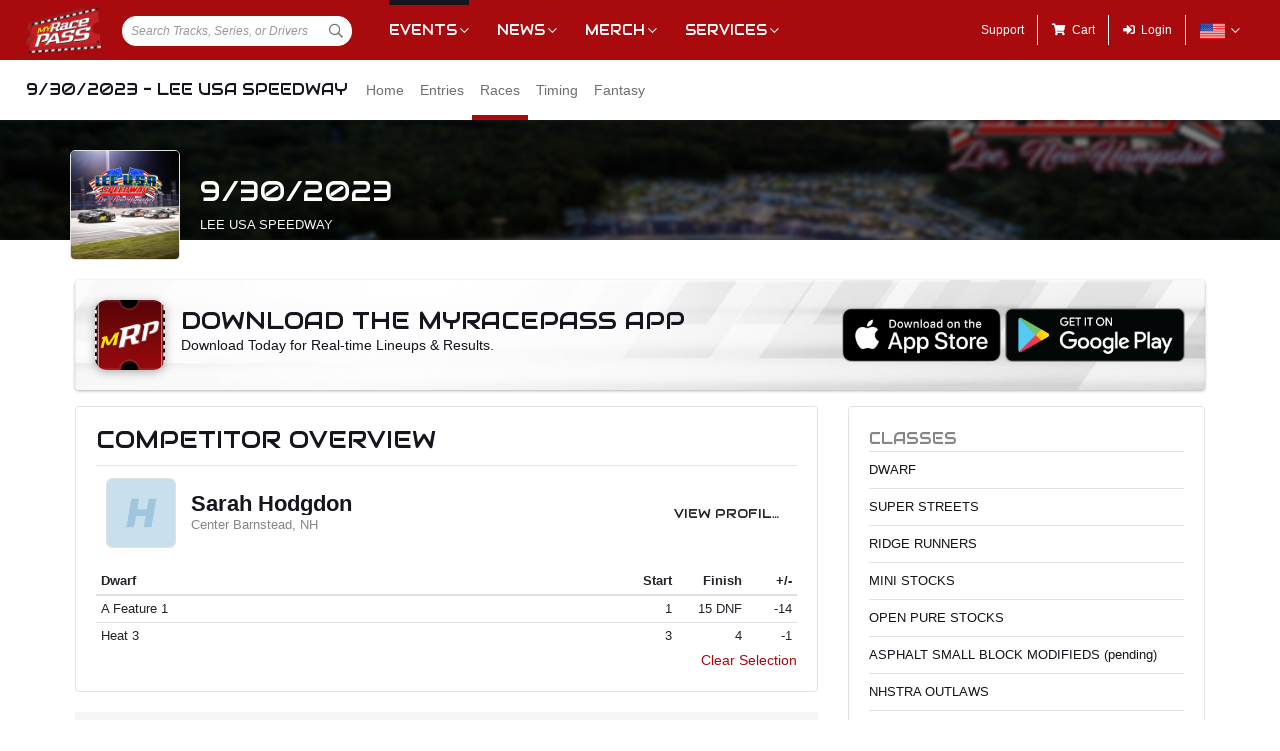

--- FILE ---
content_type: text/html; charset=utf-8
request_url: https://www.myracepass.com/events/454386/races?driverId=198246
body_size: 14795
content:


<!DOCTYPE html>

<html>
<head>
    


    <meta name="viewport" content="width=device-width, initial-scale=1" />
    <title>
9/30/2023 - Lee USA Speedway on MyRacePass    </title>

    <script src="https://code.jquery.com/jquery-3.2.1.min.js" integrity="sha256-hwg4gsxgFZhOsEEamdOYGBf13FyQuiTwlAQgxVSNgt4=" crossorigin="anonymous"></script>
    <script src="https://cdnjs.cloudflare.com/ajax/libs/popper.js/1.14.7/umd/popper.min.js" integrity="sha384-UO2eT0CpHqdSJQ6hJty5KVphtPhzWj9WO1clHTMGa3JDZwrnQq4sF86dIHNDz0W1" crossorigin="anonymous"></script>

        <script type="text/javascript" src="https://s7.addthis.com/js/300/addthis_widget.js#pubid=ra-517804ba5eea584c"></script>

    <!--
        HACK: The oder of validation scripts is important for unobtrusive client validation. Be very carefull adding, deleting, or reordering these tags.
    -->
    <script src="//cdn.myracepass.com/v1/assets/dwracenet/js/unobtrusive/unobtrusive.js"></script>
    <script src="//cdn.myracepass.com/v1/assets/bundles/dwracenet/validation.bundle.js"></script>

    
    <script src="//cdn.myracepass.com/v1/assets/bootstrap-4.4.1-dist/js/bootstrap.min.js"></script>
    <script src="//cdn.myracepass.com/v1/javascript/v3/select2.full.min.js"></script>
    <script src="//cdn.myracepass.com/v1/siteresources/framework/js/moment.min.js"></script>
    <script src="//cdn.myracepass.com/v1/siteresources/framework/js/bootstrap-datetimepicker.js"></script>
    <script src="//cdn.myracepass.com/v1/assets/dwracenet/js/buttonloader/v2/buttonloader_v2.js"></script>
    <script src="//cdn.myracepass.com/v1/assets/dwracenet/js/countrystate/countrystatedropdownajax.js"></script>
    <script src="//cdn.myracepass.com/v1/assets/dwracenet/js/mrpradio/mrpradioclick.js"></script>
    <script src="//cdn.myracepass.com/v1/assets/blueimp-2.38.0/js/blueimp-gallery.min.js"></script>
    <script src="//cdn.myracepass.com/v1/siteresources/framework/js/components.js"></script>
    <script src="//cdn.myracepass.com/v1/siteresources/10016/mrp_scripts.js"></script>

        <link href="https://dy5vgx5yyjho5.cloudfront.net/v1/siteresources/10016/v3/favicon.ico" rel="shortcut icon" type="image-xicon">

        <meta property="og:image" content="https://cdn.myracepass.com/images/v2/appheader-C8naH4G6ytF9x1155863.jpg">

        <meta property="og:title" content="9/30/2023 - Lee USA Speedway on MyRacePass">

        <meta property="og:url" content="http://www.myracepass.com/events/454386/races?driverId=198246">

    <link href="//cdn.myracepass.com/v1/assets/bootstrap-4.4.1-dist/css/bootstrap.min.css" rel="stylesheet" />
    <link href="//cdn.myracepass.com/v1/css/v1/plugins/select2/select2.min.css" rel="stylesheet" />
    <link href="//cdn.myracepass.com/v1/siteresources/framework/css/bootstrap-datetimepicker.min.css" rel="stylesheet" />
    <link href="//cdn.myracepass.com/v1/assets/blueimp-2.38.0/css/blueimp-gallery.min.css" rel="stylesheet" />
    <link href="//cdn.myracepass.com/v1/siteresources/framework/css/components.css" rel="stylesheet" />
    <link href="//cdn.myracepass.com/v1/siteresources/10016/mrp_theme.css" rel="stylesheet" />
    <link href="//cdn.myracepass.com/v1/siteresources/10016/mrp_menus.css" rel="stylesheet" />

    <link href="//cdn.myracepass.com/v1/css/plugins/fontello/css/mrpicon.css" rel="stylesheet" />
    <link href="//cdn.myracepass.com/v1/assets/plugins/fontawesome-pro-5.13.0-web/css/all.min.css" rel="stylesheet" />

          

    
    
    

    
    <script type="text/javascript">if (typeof MRP === 'undefined') { MRP = {}; }
MRP.Url = {
GetStateByCountry: "/common/ajaxcontrol/getstatesbycountry"}</script>

        

<!-- Google tag (gtag.js) GA4STREAM --><script async src="https://www.googletagmanager.com/gtag/js?id=G-W8TM7C0Y1T"></script><script>window.dataLayer = window.dataLayer || [];function gtag(){dataLayer.push(arguments);}gtag('js', new Date());gtag('config', 'G-W8TM7C0Y1T');</script><!-- Facebook Pixel Code -->
<script type="text/javascript" async defer src="https://chloe.insightly.services/js/0MDU2Z.js"></script>

<script>
!function(f,b,e,v,n,t,s){if(f.fbq)return;n=f.fbq=function(){n.callMethod?
n.callMethod.apply(n,arguments):n.queue.push(arguments)};if(!f._fbq)f._fbq=n;
n.push=n;n.loaded=!0;n.version='2.0';n.queue=[];t=b.createElement(e);t.async=!0;
t.src=v;s=b.getElementsByTagName(e)[0];s.parentNode.insertBefore(t,s)}(window,
document,'script','https://connect.facebook.net/en_US/fbevents.js');
fbq('init', '242297712876372'); // Insert your pixel ID here.
fbq('track', 'PageView');
</script>
<noscript><img height="1" width="1" style="display:none"
src="https://www.facebook.com/tr?id=242297712876372&ev=PageView&noscript=1"
/></noscript>
<!-- DO NOT MODIFY -->
<!-- End Facebook Pixel Code -->

<script async='async' src='https://www.googletagservices.com/tag/js/gpt.js'></script>
<script>
	var googletag = googletag || {};
	googletag.cmd = googletag.cmd || [];
</script>

<script>
	googletag.cmd.push(function () {
	googletag.defineSlot('/74905792/MRP_UniversalHalfPage1', [300, 600], 'div-gpt-ad-1502068723221-0').addService(googletag.pubads());
	googletag.defineSlot('/74905792/MRP_UniversalHalfPage2', [300, 600], 'div-gpt-ad-1502068723221-1').addService(googletag.pubads());
	googletag.defineSlot('/74905792/MRP_UniversalLdrbrd1', [728, 90], 'div-gpt-ad-1502068723221-2-0').addService(googletag.pubads());
	googletag.defineSlot('/74905792/MRP_UniversalLdrbrd1', [728, 90], 'div-gpt-ad-1502068723221-2-1').addService(googletag.pubads());
	googletag.defineSlot('/74905792/MRP_UniversalLdrbrd1', [728, 90], 'div-gpt-ad-1502068723221-2-2').addService(googletag.pubads());
	googletag.defineSlot('/74905792/MRP_UniversalLdrbrd1', [728, 90], 'div-gpt-ad-1502068723221-2-3').addService(googletag.pubads());
	googletag.defineSlot('/74905792/MRP_UniversalLdrbrd1', [728, 90], 'div-gpt-ad-1502068723221-2-4').addService(googletag.pubads());
	googletag.defineSlot('/74905792/MRP_LrgMblBnr1', [320, 100], 'div-gpt-ad-1502122677268-0').addService(googletag.pubads());
	googletag.defineSlot('/74905792/MRP_LrgMblBnr2', [320, 100], 'div-gpt-ad-1502122746643-0').addService(googletag.pubads());
	googletag.defineSlot('/74905792/MRP_UniversalMedRec1', [300, 250], 'div-gpt-ad-1502068723221-5').addService(googletag.pubads());
	googletag.defineSlot('/74905792/MRP_UniversalSky', [120, 600], 'div-gpt-ad-1502068723221-6').addService(googletag.pubads());
	googletag.pubads().enableSingleRequest();
	googletag.enableServices();
	});
</script>


<!--<script type="text/javascript" src="//dy5vgx5yyjho5.cloudfront.net/v1/siteresources/10016/v3/digitalthrottle.js"></script>-->    


</head>



<body class="mrp-has-subNav mrp-has-header">
    




    <header id="mrp-header" class="d-print-none">
        





<nav id="mrp-mainNav">
    <ul id="mrp-menu1">
        <li id="logoNav">
            <a id="mrp-main-menu-icon" href="/" title="MyRacePass"><img src="//cdn.myracepass.com/v1/assets/dwracenet/imgs/mrplogo.png"></img></a>
        </li>
            <li id="searchNav">
                
                <select class="mrp-profile-search"></select>
            </li>
            <li id="mobileNav">
                <a href="#"><i class="fas fa-bars"></i><i class="fas fa-chevron-up"></i></a>
            </li>
    </ul>
        <ul id="mrp-menu2" class="mrp-dropdown-main">
            <li id="eventsNav" class="mrp-dropdown active">
                <a href="javascript:void(0);" title="Racing Events">Events</a>
                <ul>
                    <li class="active mrp-dropdown-icon"><a href="/events/today"><i aria-hidden="true" class="mrpicon mrpicon-event"></i>Browse by Date</a></li>
                    <li class="active mrp-dropdown-icon"><a href="/events/tickets"><i aria-hidden="true" class="mrpicon mrpicon-tickets"></i>Find Tickets</a></li>
                    <li class="active mrp-dropdown-icon"><a href="/events/watch"><i aria-hidden="true" class="mrpicon mrpicon-watch-guide"></i>Watch Guide</a></li>
                </ul>
            </li>

            <li id="newsNav" class="mrp-dropdown">
                <a href="javascript:void(0);" title="Racing News">News</a>
                <ul>
                    <li class="mrp-dropdown-icon"><a href="/latest-news/"><i aria-hidden="true" class="mrpicon mrpicon-news"></i> All News</a></li>
                    <li class="mrp-dropdown-icon"><a href="/latest-news?typeId=900"><i aria-hidden="true" class="mrpicon mrpicon-gears"></i> Tech Tips</a></li>
                    <li class="mrp-dropdown-list d-none d-md-inline-block">
                        <h2>News By Category</h2>
                        <ul>
                            <li><a href="/latest-news?typeId=1000">Winged Sprints</a></li>
                            <li><a href="/latest-news?typeId=1001">Non-Winged Sprints</a></li>
                            <li><a href="/latest-news?typeId=1005">Late Models</a></li>
                            <li><a href="/latest-news?typeId=1012">Drag Racing</a></li>
                        </ul>
                        <ul>
                            <li><a href="/latest-news?typeId=1003">Modifieds</a></li>
                            <li><a href="/latest-news?typeId=1004">Stock Cars</a></li>
                            <li><a href="/latest-news?typeId=1006">Micro Sprints</a></li>
                        </ul>
                        <ul>
                            <li><a href="/latest-news?typeId=1010">Midgets</a></li>
                            <li><a href="/latest-news?typeId=1020">Quarter Midgets</a></li>
                            <li><a href="/latest-news?typeId=1008">Legends</a></li>
                        </ul>
                        <ul>
                            <li><a href="/latest-news?typeId=1007">Bandoleros</a></li>
                            <li><a href="/latest-news?typeId=1017">Dirt Karting</a></li>
                            <li><a href="/latest-news?typeId=1031">Front Wheel Drive</a></li>
                        </ul>
                    </li>
                </ul>
            </li>

            <li id="merchNav" class="mrp-dropdown">
                <a href="javascript:void(0);" title="Racing Shirts">Merch</a>
                <ul>
                    <li class="mrp-dropdown-icon"><a href="/marketplace/"><i aria-hidden="true" class="mrpicon mrpicon-apparel"></i> Shop Apparel</a></li>
                    <li class="mrp-dropdown-icon"><a href="/marketplace/"><i aria-hidden="true" class="mrpicon mrpicon-search"></i> Browse Stores</a></li>
                    <li class="mrp-dropdown-list">
                        <h2>Shop By Category</h2>
                        <ul>
                            <li><a href="/marketplace/?categoryId=18200">MyRacePass Apparel</a></li>
                            <li><a href="/marketplace/?categoryId=10938">Novelty Apparel</a></li>
                            <li><a href="/marketplace/?categoryId=10936">Business Apparel</a></li>
                            <li><a href="/marketplace/?categoryId=13670">Women's Apparel</a></li>
                        </ul>
                        <ul>
                            <li><a href="/marketplace/?categoryId=18604">Sprint Car Apparel</a></li>
                            <li><a href="/marketplace/?categoryId=18814">Late Model Apparel</a></li>
                            <li><a href="/marketplace/?categoryId=18816">Dirt Modified Apparel</a></li>
                        </ul>
                        <ul>
                            <li><a href="/marketplace/?categoryId=12384">Series Apparel</a></li>
                            <li><a href="/marketplace/?categoryId=10934">Track Apparel</a></li>
                            <li><a href="/marketplace/?categoryId=15760">WISSOTA Apparel</a></li>
                        </ul>
                    </li>
                </ul>
            </li>
            <li id="productsNav" class="mrp-dropdown">
                <a href="javascript:void(0);" title="MyRacePass Products and Services">Services</a>
                <ul>
                    <li class="mrp-dropdown-icon"><a href="/experience"><i aria-hidden="true" class="mrpicon mrpicon-experience"></i>MRP Experience</a></li>
                    <li class="mrp-dropdown-icon"><a href="/experience/app"><i aria-hidden="true" class="mrpicon mrpicon-mrpapp"></i>MyRacePass App</a></li>
                    <li class="mrp-dropdown-icon"><a href="/experience/drivers"><i aria-hidden="true" class="mrpicon mrpicon-drivers"></i>Drivers</a></li>
                    <li class="mrp-dropdown-icon"><a href="/experience/promoters"><i aria-hidden="true" class="mrpicon mrpicon-tracks"></i>Promoters Scorers</a></li>
                    <li class="mrp-dropdown-icon"><a href="/experience/businesses"><i aria-hidden="true" class="mrpicon mrpicon-businesses"></i>Businesses</a></li>
                    <li class="mrp-dropdown-list">
                        <ul>
                            <li><a href="/apparel">Dropship Apparel</a></li>
                            <li><a href="/gallery">Sample Work</a></li>
                            <li><a href="/developers">Developers</a></li>
                            <li><a href="/shopping">All Products</a></li>
                        </ul>
                    </li>
                </ul>
            </li>
        </ul>
    <ul id="mrp-menu3" class="mrp-dropdown-main">
        <li id="supportNav">
            <a href="/support" title="MyRacePass Support">Support</a>
        </li>
        <li id="cartNav">
            <a href="/market/cart"><i aria-hidden="true" class="fas fa-shopping-cart"></i><span>Cart</span></a>
            </li>
                <li id="loginNav">
                    <a href="/users/account/login?eventId=454386&amp;returnUrl=%2Fevents%2F454386%2Fraces%3FdriverId%3D198246">
                        <i aria-hidden="true" class="fas fa-sign-in-alt"></i><span>Login</span>
                    </a>
                </li>
                            <li id="localeNav" class="mrp-dropdown">
                    <a href="javascript:void(0);" title="Change Language">
                        <img src="//cdn.myracepass.com/v1/siteresources/framework/img/flags/flag-usa.png" style="max-width: 25px;"></img>
                    </a>
                    <ul>
                            <li style="display: flex; flex-direction: row; justify-content: center; align-items: center; margin-top: 10px; margin-bottom: 10px; list-style: none; max-width: 500px;">
                                <h5 style="font-size: 13px;">
                                    Login to change your language preferences.
                                </h5>
                            </li>
                            <li id="loginNav" style="margin-bottom: 20px">
                                <a href="/users/account/login?eventId=454386&amp;returnUrl=%2Fevents%2F454386%2Fraces%3FdriverId%3D198246">
                                    <button class="btn btn-success btn-block" form="mainForm" type="submit">Login</button>
                                </a>
                            </li>
                    </ul>
                </li>

        </ul>

    </nav>





<nav id="mrp-subNav">
    <ul id="mrp-subMenu1">
        <li>
            <h4>
                <a href="javascript:void(0);">
                    9/30/2023 - Lee USA Speedway


                </a>
            </h4>
        </li>
    </ul>
        <ul id="mrp-subMenu2" class="mrp-menu-items mrp-scroll-menu ">
<li>                            <a class="truncate" href="/events/454386">
                                Home
                            </a>
</li><li>                            <a class="truncate" href="/events/454386/entries">
                                Entries
                            </a>
</li><li class="active">                            <a class="truncate" href="/events/454386/races">
                                Races
                            </a>
</li><li>                            <a class="truncate" href="/events/454386/timing">
                                Timing
                            </a>
</li><li>                            <a class="truncate" href="/events/454386/fantasy">
                                Fantasy
                            </a>
</li>
        </ul>
</nav>
    </header>

<main>
    




    <header id="mrp-profile-header">
            <div id="mrp-profile-header-image-wrap" class="d-print-none">
                <img src="https://cdn.myracepass.com/images/v2/header-C8naH4G6ytF9x1155863.jpg" alt="9/30/2023 - Lee USA Speedway">
            </div>

        <section>
            <img src="https://cdn.myracepass.com/images/v2/profile-S9qgY52zBX6jx890370.jpg" alt="9/30/2023 - Lee USA Speedway">

            <h2>
                9/30/2023

                    <br />
                    <small>
                            <a href="/tracks/2003">
                                Lee USA Speedway
                            </a>
                    </small>

            </h2>
        </section>
    </header>




<section class="container" id="mrp-page-content">
    

    
    <div class="mrp-rounded-4 mrp-shadow mrp-container d-none d-lg-block mb-3 text-center mrp-getapp-bg d-print-none"><div class="row align-middle"><div class="d-md-block col-md-8 d-sm-block col-sm-12 text-left"><img alt="Download The MyRacePass App" class="mrp-rounded-12 mrp-shadow-lg mr-3 float-left" src="//cdn.myracepass.com/v1/siteresources/framework/img/appicon.jpg" style="width:70px; height:70px;"></img>            <div class="d-inline">
                <h2 class="mt-2 mb-0">Download The MyRacePass App</h2>
                <p class="mb-2">Download Today for Real-time Lineups &amp; Results.</p>
            </div>
</div><div class="d-md-block col-md-4 d-sm-block col-sm-12 text-right align-self-center">            <div class="d-flex justify-content-end">
                <a href="https://itunes.apple.com/us/app/myracepass/id1177609994?mt=8&at=10l6Xd&ct=j6277be7yl00xkod01g9a" target="_blank" class="mr-1">
                    <img alt="Get MyRacePass on the App Store" class="mw-100" src="//cdn.myracepass.com/v1/siteresources/framework/img/badge-appstore.png"></img>
                </a>
                <a href='https://play.google.com/store/apps/details?id=com.myracepass.myracepass&utm_source=appPage&pcampaignid=MKT-Other-global-all-co-prtnr-py-PartBadge-Mar2515-1' target='_blank'>
                    <img alt="Get MyRacePass on Google Play" class="mw-100" src="//cdn.myracepass.com/v1/siteresources/framework/img/badge-googleplay.png"></img>
                </a>
            </div>
</div></div></div>

    
    <div class="mrp-rounded-4 mrp-shadow mrp-container d-lg-none mb-3 text-center mrp-getapp-bg d-print-none"><div class="row"><div class="d-md-block col-md-12 d-sm-block col-sm-12 text-center"><img alt="Download The MyRacePass App" class="mrp-rounded-12 mrp-shadow-lg mb-2" src="//cdn.myracepass.com/v1/siteresources/framework/img/appicon.jpg" style="max-width:80px;"></img><h2 style="width:270px; margin:0 auto;">Download The MyRacePass App</h2>            <p class="mb-2">Download Today for Real-time Lineups &amp; Results.</p>
            <div class="d-flex justify-content-center">
                <a href="https://itunes.apple.com/us/app/myracepass/id1177609994?mt=8&at=10l6Xd&ct=j6277be7yl00xkod01g9a" target="_blank" class="mr-1">
                    <img alt="Get MyRacePass on the App Store" src="//cdn.myracepass.com/v1/siteresources/framework/img/badge-appstore.png" style="max-width:120px;"></img>
                </a>
                <a href='https://play.google.com/store/apps/details?id=com.myracepass.myracepass&utm_source=appPage&pcampaignid=MKT-Other-global-all-co-prtnr-py-PartBadge-Mar2515-1' target='_blank'>
                    <img alt="Get MyRacePass on Google Play" src="//cdn.myracepass.com/v1/siteresources/framework/img/badge-googleplay.png" style="max-width:135px;"></img>
                </a>
            </div>
</div></div></div>

<div class="row"><div class="d-lg-block col-lg-8 d-md-block col-md-12 d-sm-block col-sm-12 d-block col-12">






<section><div class="mrp-rounded-4 border mrp-container"><h2>Competitor Overview</h2>            <hr />
<div class="mrp-rowCardWrap border-bottom-0"><div class="mrp-rowCard"><div class="mrp-rowCardImage"><img alt="Sarah Hodgdon" src="//cdn.myracepass.com/v1/images/placeholders/h_placeholder.png"></img></div><div class="mrp-truncate mrp-rowCardInfo"><h3>Sarah Hodgdon</h3><p class="text-muted">Center Barnstead, NH</p></div></div><div class="mrp-rowCardAction"><a class="btn d-print-none" href="/drivers/198246">View Profile</a></div></div>                    <table class="table table-hover table-sm mb-0">
                        <thead>
                            <tr>
                                <th class="border-top-0">
                                    Dwarf
                                </th>
                                <th style="width:70px;" class="text-right border-top-0">
                                    Start
                                </th>
                                <th style="width:70px;" class="text-right border-top-0">
                                    Finish
                                </th>
                                <th style="width:50px;" class="text-right border-top-0 d-none d-sm-table-cell">
                                    +/-
                                </th>
                            </tr>
                        </thead>
                        <tbody>
                                <tr>
                                    <td>
                                        A Feature 1
                                    </td>
                                    <td class="text-right">
1                                    </td>
                                    <td class="text-right">
                                        15 DNF
                                    </td>
                                    <td class="text-right d-none d-sm-table-cell">
                                        -14
                                    </td>
                                </tr>
                                <tr>
                                    <td>
                                        Heat 3
                                    </td>
                                    <td class="text-right">
3                                    </td>
                                    <td class="text-right">
                                        4
                                    </td>
                                    <td class="text-right d-none d-sm-table-cell">
                                        -1
                                    </td>
                                </tr>
                        </tbody>
                    </table>
                <p class="text-right d-print-none">
                    <a href="/events/454386/races">
                        Clear Selection
                    </a>

                </p>
</div></section>
<section><header class="mrp-heading clearfix sticky-top" id="class502390-1"><span class="float-right ml-2">25 Laps</span><h2>Dwarf<small>A Feature 1</small></h2></header>                        <table class="table table-hover table-sm">
                            <thead class="stick-top">
                                <tr>
                                    <th style="width:55px;" class="border-top-0">Finish</th>
                                    <th style="width:55px;" class="border-top-0">Start</th>
                                    <th style="width:40px;" class="text-right border-top-0">#</th>

                                    <th class="border-top-0" colspan="2">Competitor</th>

                                    <th class="border-top-0 d-none d-sm-table-cell">Hometown</th>

                                        <th class="border-top-0 text-right">+/-</th>
                                    <th class="border-top-0 pl-0 pr-0 d-none d-sm-table-cell d-print-none"></th>
                                </tr>
                            </thead>
                            <tbody>

                                    <tr class="">
                                        <td>
                                            1
                                        </td>
                                        <td>
                                            7
                                        </td>
                                        <td class="text-right">
                                            31H
                                        </td>
                                        <td style="width:35px;" class="pr-0">
<a href="/drivers/127442"><img alt="Jason Hodgdon" class="mrp-rounded-4 mw-100" src="//cdn.myracepass.com/v1/images/placeholders/h_placeholder.png"></img></a>                                        </td>
                                        <td class="pl-2">
                                                <a href="/drivers/127442">
                                                    Jason Hodgdon
                                                </a>
                                                <small class="d-sm-none d-block">
                                                    Farmington, NH
                                                </small>
                                        </td>
                                        <td class="d-none d-sm-table-cell">
                                            Farmington, NH
                                        </td>

                                            <td class="text-right">
                                                6
                                            </td>
                                        <td class="text-right d-none d-sm-table-cell d-print-none">
                                                <a href="/events/454386/races?driverId=127442">
                                                    <i aria-hidden="true" class="fas fa-highlighter   text-muted" data-container="body" data-toggle="tooltip" title="Click to highlight this competitor"></i>
                                                </a>

                                        </td>
                                    </tr>
                                    <tr class="">
                                        <td>
                                            2
                                        </td>
                                        <td>
                                            5
                                        </td>
                                        <td class="text-right">
                                            14
                                        </td>
                                        <td style="width:35px;" class="pr-0">
<a href="/drivers/91930"><img alt="Andrew Harmon" class="mrp-rounded-4 mw-100" src="https://cdn.myracepass.com/images/v2/mini-H7qgG9I8yuQx982524.jpg"></img></a>                                        </td>
                                        <td class="pl-2">
                                                <a href="/drivers/91930">
                                                    Andrew Harmon
                                                </a>
                                                <small class="d-sm-none d-block">
                                                    Rochester, NH
                                                </small>
                                        </td>
                                        <td class="d-none d-sm-table-cell">
                                            Rochester, NH
                                        </td>

                                            <td class="text-right">
                                                3
                                            </td>
                                        <td class="text-right d-none d-sm-table-cell d-print-none">
                                                <a href="/events/454386/races?driverId=91930">
                                                    <i aria-hidden="true" class="fas fa-highlighter   text-muted" data-container="body" data-toggle="tooltip" title="Click to highlight this competitor"></i>
                                                </a>

                                        </td>
                                    </tr>
                                    <tr class="">
                                        <td>
                                            3
                                        </td>
                                        <td>
                                            6
                                        </td>
                                        <td class="text-right">
                                            08
                                        </td>
                                        <td style="width:35px;" class="pr-0">
<a href="/drivers/176939"><img alt="Ryan Carman" class="mrp-rounded-4 mw-100" src="https://cdn.myracepass.com/images/v2/mini-qB46gKL8txD7N2x933767.jpg"></img></a>                                        </td>
                                        <td class="pl-2">
                                                <a href="/drivers/176939">
                                                    Ryan Carman
                                                </a>
                                                <small class="d-sm-none d-block">
                                                    Manchester, NH
                                                </small>
                                        </td>
                                        <td class="d-none d-sm-table-cell">
                                            Manchester, NH
                                        </td>

                                            <td class="text-right">
                                                3
                                            </td>
                                        <td class="text-right d-none d-sm-table-cell d-print-none">
                                                <a href="/events/454386/races?driverId=176939">
                                                    <i aria-hidden="true" class="fas fa-highlighter   text-muted" data-container="body" data-toggle="tooltip" title="Click to highlight this competitor"></i>
                                                </a>

                                        </td>
                                    </tr>
                                    <tr class="">
                                        <td>
                                            4
                                        </td>
                                        <td>
                                            10
                                        </td>
                                        <td class="text-right">
                                            29
                                        </td>
                                        <td style="width:35px;" class="pr-0">
<a href="/drivers/198242"><img alt="Tom Harwood" class="mrp-rounded-4 mw-100" src="//cdn.myracepass.com/v1/images/placeholders/h_placeholder.png"></img></a>                                        </td>
                                        <td class="pl-2">
                                                <a href="/drivers/198242">
                                                    Tom Harwood
                                                </a>
                                                <small class="d-sm-none d-block">
                                                    Derry, NH
                                                </small>
                                        </td>
                                        <td class="d-none d-sm-table-cell">
                                            Derry, NH
                                        </td>

                                            <td class="text-right">
                                                6
                                            </td>
                                        <td class="text-right d-none d-sm-table-cell d-print-none">
                                                <a href="/events/454386/races?driverId=198242">
                                                    <i aria-hidden="true" class="fas fa-highlighter   text-muted" data-container="body" data-toggle="tooltip" title="Click to highlight this competitor"></i>
                                                </a>

                                        </td>
                                    </tr>
                                    <tr class="">
                                        <td>
                                            5
                                        </td>
                                        <td>
                                            13
                                        </td>
                                        <td class="text-right">
                                            29NH
                                        </td>
                                        <td style="width:35px;" class="pr-0">
<a href="/drivers/121416"><img alt="Justin Harris" class="mrp-rounded-4 mw-100" src="https://cdn.myracepass.com/images/v2/mini-jP42bBqV68ix866684.jpg"></img></a>                                        </td>
                                        <td class="pl-2">
                                                <a href="/drivers/121416">
                                                    Justin Harris
                                                </a>
                                                <small class="d-sm-none d-block">
                                                    Northwood, NH
                                                </small>
                                        </td>
                                        <td class="d-none d-sm-table-cell">
                                            Northwood, NH
                                        </td>

                                            <td class="text-right">
                                                8
                                            </td>
                                        <td class="text-right d-none d-sm-table-cell d-print-none">
                                                <a href="/events/454386/races?driverId=121416">
                                                    <i aria-hidden="true" class="fas fa-highlighter   text-muted" data-container="body" data-toggle="tooltip" title="Click to highlight this competitor"></i>
                                                </a>

                                        </td>
                                    </tr>
                                    <tr class="">
                                        <td>
                                            6
                                        </td>
                                        <td>
                                            14
                                        </td>
                                        <td class="text-right">
                                            25
                                        </td>
                                        <td style="width:35px;" class="pr-0">
<a href="/drivers/167283"><img alt="Tim Griffith" class="mrp-rounded-4 mw-100" src="//cdn.myracepass.com/v1/images/placeholders/g_placeholder.png"></img></a>                                        </td>
                                        <td class="pl-2">
                                                <a href="/drivers/167283">
                                                    Tim Griffith
                                                </a>
                                                <small class="d-sm-none d-block">
                                                    Athol, MA
                                                </small>
                                        </td>
                                        <td class="d-none d-sm-table-cell">
                                            Athol, MA
                                        </td>

                                            <td class="text-right">
                                                8
                                            </td>
                                        <td class="text-right d-none d-sm-table-cell d-print-none">
                                                <a href="/events/454386/races?driverId=167283">
                                                    <i aria-hidden="true" class="fas fa-highlighter   text-muted" data-container="body" data-toggle="tooltip" title="Click to highlight this competitor"></i>
                                                </a>

                                        </td>
                                    </tr>
                                    <tr class="">
                                        <td>
                                            7
                                        </td>
                                        <td>
                                            8
                                        </td>
                                        <td class="text-right">
                                            ONO
                                        </td>
                                        <td style="width:35px;" class="pr-0">
<a href="/drivers/198300"><img alt="Chris Sullivan" class="mrp-rounded-4 mw-100" src="//cdn.myracepass.com/v1/images/placeholders/s_placeholder.png"></img></a>                                        </td>
                                        <td class="pl-2">
                                                <a href="/drivers/198300">
                                                    Chris Sullivan
                                                </a>
                                                <small class="d-sm-none d-block">
                                                    Barrington, NH
                                                </small>
                                        </td>
                                        <td class="d-none d-sm-table-cell">
                                            Barrington, NH
                                        </td>

                                            <td class="text-right">
                                                1
                                            </td>
                                        <td class="text-right d-none d-sm-table-cell d-print-none">
                                                <a href="/events/454386/races?driverId=198300">
                                                    <i aria-hidden="true" class="fas fa-highlighter   text-muted" data-container="body" data-toggle="tooltip" title="Click to highlight this competitor"></i>
                                                </a>

                                        </td>
                                    </tr>
                                    <tr class="">
                                        <td>
                                            8
                                        </td>
                                        <td>
                                            4
                                        </td>
                                        <td class="text-right">
                                            10X
                                        </td>
                                        <td style="width:35px;" class="pr-0">
<a href="/drivers/92009"><img alt="Max Chaput" class="mrp-rounded-4 mw-100" src="//cdn.myracepass.com/v1/images/placeholders/c_placeholder.png"></img></a>                                        </td>
                                        <td class="pl-2">
                                                <a href="/drivers/92009">
                                                    Max Chaput
                                                </a>
                                                <small class="d-sm-none d-block">
                                                    
                                                </small>
                                        </td>
                                        <td class="d-none d-sm-table-cell">
                                            
                                        </td>

                                            <td class="text-right">
                                                -4
                                            </td>
                                        <td class="text-right d-none d-sm-table-cell d-print-none">
                                                <a href="/events/454386/races?driverId=92009">
                                                    <i aria-hidden="true" class="fas fa-highlighter   text-muted" data-container="body" data-toggle="tooltip" title="Click to highlight this competitor"></i>
                                                </a>

                                        </td>
                                    </tr>
                                    <tr class="">
                                        <td>
                                            9
                                        </td>
                                        <td>
                                            12
                                        </td>
                                        <td class="text-right">
                                            19
                                        </td>
                                        <td style="width:35px;" class="pr-0">
<a href="/drivers/204510"><img alt="Chris Waites" class="mrp-rounded-4 mw-100" src="//cdn.myracepass.com/v1/images/placeholders/w_placeholder.png"></img></a>                                        </td>
                                        <td class="pl-2">
                                                <a href="/drivers/204510">
                                                    Chris Waites
                                                </a>
                                                <small class="d-sm-none d-block">
                                                    Methuen, MA
                                                </small>
                                        </td>
                                        <td class="d-none d-sm-table-cell">
                                            Methuen, MA
                                        </td>

                                            <td class="text-right">
                                                3
                                            </td>
                                        <td class="text-right d-none d-sm-table-cell d-print-none">
                                                <a href="/events/454386/races?driverId=204510">
                                                    <i aria-hidden="true" class="fas fa-highlighter   text-muted" data-container="body" data-toggle="tooltip" title="Click to highlight this competitor"></i>
                                                </a>

                                        </td>
                                    </tr>
                                    <tr class="">
                                        <td>
                                            10
                                        </td>
                                        <td>
                                            
                                        </td>
                                        <td class="text-right">
                                            72
                                        </td>
                                        <td style="width:35px;" class="pr-0">
<a href="/drivers/123783"><img alt="Kenny Scott Jr" class="mrp-rounded-4 mw-100" src="//cdn.myracepass.com/v1/images/placeholders/s_placeholder.png"></img></a>                                        </td>
                                        <td class="pl-2">
                                                <a href="/drivers/123783">
                                                    Kenny Scott Jr
                                                </a>
                                                <small class="d-sm-none d-block">
                                                    Salem, NH
                                                </small>
                                        </td>
                                        <td class="d-none d-sm-table-cell">
                                            Salem, NH
                                        </td>

                                            <td class="text-right">
                                                -
                                            </td>
                                        <td class="text-right d-none d-sm-table-cell d-print-none">
                                                <a href="/events/454386/races?driverId=123783">
                                                    <i aria-hidden="true" class="fas fa-highlighter   text-muted" data-container="body" data-toggle="tooltip" title="Click to highlight this competitor"></i>
                                                </a>

                                        </td>
                                    </tr>
                                    <tr class="">
                                        <td>
                                            11
                                        </td>
                                        <td>
                                            15
                                        </td>
                                        <td class="text-right">
                                            23
                                        </td>
                                        <td style="width:35px;" class="pr-0">
<a href="/drivers/198249"><img alt="Jeremy Rodimon" class="mrp-rounded-4 mw-100" src="//cdn.myracepass.com/v1/images/placeholders/r_placeholder.png"></img></a>                                        </td>
                                        <td class="pl-2">
                                                <a href="/drivers/198249">
                                                    Jeremy Rodimon
                                                </a>
                                                <small class="d-sm-none d-block">
                                                    Gilmanton Iron Works, NH
                                                </small>
                                        </td>
                                        <td class="d-none d-sm-table-cell">
                                            Gilmanton Iron Works, NH
                                        </td>

                                            <td class="text-right">
                                                4
                                            </td>
                                        <td class="text-right d-none d-sm-table-cell d-print-none">
                                                <a href="/events/454386/races?driverId=198249">
                                                    <i aria-hidden="true" class="fas fa-highlighter   text-muted" data-container="body" data-toggle="tooltip" title="Click to highlight this competitor"></i>
                                                </a>

                                        </td>
                                    </tr>
                                    <tr class="">
                                        <td>
                                            12 DNF
                                        </td>
                                        <td>
                                            11
                                        </td>
                                        <td class="text-right">
                                            92Z
                                        </td>
                                        <td style="width:35px;" class="pr-0">
<a href="/drivers/199339"><img alt="Zig Geno" class="mrp-rounded-4 mw-100" src="https://cdn.myracepass.com/images/v2/mini-wJ3O4y8fKZ9x948159.jpg"></img></a>                                        </td>
                                        <td class="pl-2">
                                                <a href="/drivers/199339">
                                                    Zig Geno
                                                </a>
                                                <small class="d-sm-none d-block">
                                                    Canterbury, NH
                                                </small>
                                        </td>
                                        <td class="d-none d-sm-table-cell">
                                            Canterbury, NH
                                        </td>

                                            <td class="text-right">
                                                -1
                                            </td>
                                        <td class="text-right d-none d-sm-table-cell d-print-none">
                                                <a href="/events/454386/races?driverId=199339">
                                                    <i aria-hidden="true" class="fas fa-highlighter   text-muted" data-container="body" data-toggle="tooltip" title="Click to highlight this competitor"></i>
                                                </a>

                                        </td>
                                    </tr>
                                    <tr class="">
                                        <td>
                                            13 DNF
                                        </td>
                                        <td>
                                            3
                                        </td>
                                        <td class="text-right">
                                            08X
                                        </td>
                                        <td style="width:35px;" class="pr-0">
<a href="/drivers/197054"><img alt="Caden Roberts" class="mrp-rounded-4 mw-100" src="https://cdn.myracepass.com/images/v2/mini-tQ4Z9zuX5D7ayx839972.jpg"></img></a>                                        </td>
                                        <td class="pl-2">
                                                <a href="/drivers/197054">
                                                    Caden Roberts
                                                </a>
                                                <small class="d-sm-none d-block">
                                                    Farmington, NH
                                                </small>
                                        </td>
                                        <td class="d-none d-sm-table-cell">
                                            Farmington, NH
                                        </td>

                                            <td class="text-right">
                                                -10
                                            </td>
                                        <td class="text-right d-none d-sm-table-cell d-print-none">
                                                <a href="/events/454386/races?driverId=197054">
                                                    <i aria-hidden="true" class="fas fa-highlighter   text-muted" data-container="body" data-toggle="tooltip" title="Click to highlight this competitor"></i>
                                                </a>

                                        </td>
                                    </tr>
                                    <tr class="">
                                        <td>
                                            14 DNF
                                        </td>
                                        <td>
                                            16
                                        </td>
                                        <td class="text-right">
                                            73
                                        </td>
                                        <td style="width:35px;" class="pr-0">
<a href="/drivers/88810"><img alt="Cole Littlewood" class="mrp-rounded-4 mw-100" src="https://cdn.myracepass.com/images/v3/mini-U8pvT7I4fnB9Qx633041.jpg"></img></a>                                        </td>
                                        <td class="pl-2">
                                                <a href="/drivers/88810">
                                                    Cole Littlewood
                                                </a>
                                                <small class="d-sm-none d-block">
                                                    Orange, MA
                                                </small>
                                        </td>
                                        <td class="d-none d-sm-table-cell">
                                            Orange, MA
                                        </td>

                                            <td class="text-right">
                                                2
                                            </td>
                                        <td class="text-right d-none d-sm-table-cell d-print-none">
                                                <a href="/events/454386/races?driverId=88810">
                                                    <i aria-hidden="true" class="fas fa-highlighter   text-muted" data-container="body" data-toggle="tooltip" title="Click to highlight this competitor"></i>
                                                </a>

                                        </td>
                                    </tr>
                                    <tr class="table-info">
                                        <td>
                                            15 DNF
                                        </td>
                                        <td>
                                            1
                                        </td>
                                        <td class="text-right">
                                            12
                                        </td>
                                        <td style="width:35px;" class="pr-0">
<a href="/drivers/198246"><img alt="Sarah Hodgdon" class="mrp-rounded-4 mw-100" src="//cdn.myracepass.com/v1/images/placeholders/h_placeholder.png"></img></a>                                        </td>
                                        <td class="pl-2">
                                                <a href="/drivers/198246">
                                                    Sarah Hodgdon
                                                </a>
                                                <small class="d-sm-none d-block">
                                                    Center Barnstead, NH
                                                </small>
                                        </td>
                                        <td class="d-none d-sm-table-cell">
                                            Center Barnstead, NH
                                        </td>

                                            <td class="text-right">
                                                -14
                                            </td>
                                        <td class="text-right d-none d-sm-table-cell d-print-none">
                                                <a href="/events/454386/races?driverId=198246">
                                                    <i aria-hidden="true" class="fas fa-highlighter   text-muted" data-container="body" data-toggle="tooltip" title="Click to highlight this competitor"></i>
                                                </a>

                                        </td>
                                    </tr>
                                    <tr class="">
                                        <td>
                                            16 DNF
                                        </td>
                                        <td>
                                            2
                                        </td>
                                        <td class="text-right">
                                            13
                                        </td>
                                        <td style="width:35px;" class="pr-0">
<a href="/drivers/198905"><img alt="Jevaun Welcome" class="mrp-rounded-4 mw-100" src="//cdn.myracepass.com/v1/images/placeholders/w_placeholder.png"></img></a>                                        </td>
                                        <td class="pl-2">
                                                <a href="/drivers/198905">
                                                    Jevaun Welcome
                                                </a>
                                                <small class="d-sm-none d-block">
                                                    Weare, NH
                                                </small>
                                        </td>
                                        <td class="d-none d-sm-table-cell">
                                            Weare, NH
                                        </td>

                                            <td class="text-right">
                                                -14
                                            </td>
                                        <td class="text-right d-none d-sm-table-cell d-print-none">
                                                <a href="/events/454386/races?driverId=198905">
                                                    <i aria-hidden="true" class="fas fa-highlighter   text-muted" data-container="body" data-toggle="tooltip" title="Click to highlight this competitor"></i>
                                                </a>

                                        </td>
                                    </tr>
                                    <tr class="">
                                        <td>
                                            17 DNF
                                        </td>
                                        <td>
                                            18
                                        </td>
                                        <td class="text-right">
                                            31
                                        </td>
                                        <td style="width:35px;" class="pr-0">
<a href="/drivers/198805"><img alt="Cody Hodgdon" class="mrp-rounded-4 mw-100" src="https://cdn.myracepass.com/images/v2/mini-M2efU39uSkR54vBx799739.jpg"></img></a>                                        </td>
                                        <td class="pl-2">
                                                <a href="/drivers/198805">
                                                    Cody Hodgdon
                                                </a>
                                                <small class="d-sm-none d-block">
                                                    Pittsfield, NH
                                                </small>
                                        </td>
                                        <td class="d-none d-sm-table-cell">
                                            Pittsfield, NH
                                        </td>

                                            <td class="text-right">
                                                1
                                            </td>
                                        <td class="text-right d-none d-sm-table-cell d-print-none">
                                                <a href="/events/454386/races?driverId=198805">
                                                    <i aria-hidden="true" class="fas fa-highlighter   text-muted" data-container="body" data-toggle="tooltip" title="Click to highlight this competitor"></i>
                                                </a>

                                        </td>
                                    </tr>
                                    <tr class="">
                                        <td>
                                            18 DNF
                                        </td>
                                        <td>
                                            9
                                        </td>
                                        <td class="text-right">
                                            67
                                        </td>
                                        <td style="width:35px;" class="pr-0">
<a href="/drivers/199349"><img alt="Alan Robidas" class="mrp-rounded-4 mw-100" src="//cdn.myracepass.com/v1/images/placeholders/r_placeholder.png"></img></a>                                        </td>
                                        <td class="pl-2">
                                                <a href="/drivers/199349">
                                                    Alan Robidas
                                                </a>
                                                <small class="d-sm-none d-block">
                                                    Concord, NH
                                                </small>
                                        </td>
                                        <td class="d-none d-sm-table-cell">
                                            Concord, NH
                                        </td>

                                            <td class="text-right">
                                                -9
                                            </td>
                                        <td class="text-right d-none d-sm-table-cell d-print-none">
                                                <a href="/events/454386/races?driverId=199349">
                                                    <i aria-hidden="true" class="fas fa-highlighter   text-muted" data-container="body" data-toggle="tooltip" title="Click to highlight this competitor"></i>
                                                </a>

                                        </td>
                                    </tr>


                            </tbody>
                        </table>
</section><section><header class="mrp-heading clearfix sticky-top" id="class502390-2"><span class="float-right ml-2">8 Laps</span><h2>Dwarf<small>Heat 1</small></h2></header>                        <table class="table table-hover table-sm">
                            <thead class="stick-top">
                                <tr>
                                    <th style="width:55px;" class="border-top-0">Finish</th>
                                    <th style="width:55px;" class="border-top-0">Start</th>
                                    <th style="width:40px;" class="text-right border-top-0">#</th>

                                    <th class="border-top-0" colspan="2">Competitor</th>

                                    <th class="border-top-0 d-none d-sm-table-cell">Hometown</th>

                                        <th class="border-top-0 text-right">+/-</th>
                                    <th class="border-top-0 pl-0 pr-0 d-none d-sm-table-cell d-print-none"></th>
                                </tr>
                            </thead>
                            <tbody>

                                    <tr class="">
                                        <td>
                                            1
                                        </td>
                                        <td>
                                            3
                                        </td>
                                        <td class="text-right">
                                            92Z
                                        </td>
                                        <td style="width:35px;" class="pr-0">
<a href="/drivers/199339"><img alt="Zig Geno" class="mrp-rounded-4 mw-100" src="https://cdn.myracepass.com/images/v2/mini-wJ3O4y8fKZ9x948159.jpg"></img></a>                                        </td>
                                        <td class="pl-2">
                                                <a href="/drivers/199339">
                                                    Zig Geno
                                                </a>
                                                <small class="d-sm-none d-block">
                                                    Canterbury, NH
                                                </small>
                                        </td>
                                        <td class="d-none d-sm-table-cell">
                                            Canterbury, NH
                                        </td>

                                            <td class="text-right">
                                                2
                                            </td>
                                        <td class="text-right d-none d-sm-table-cell d-print-none">
                                                <a href="/events/454386/races?driverId=199339">
                                                    <i aria-hidden="true" class="fas fa-highlighter   text-muted" data-container="body" data-toggle="tooltip" title="Click to highlight this competitor"></i>
                                                </a>

                                        </td>
                                    </tr>
                                    <tr class="">
                                        <td>
                                            2
                                        </td>
                                        <td>
                                            5
                                        </td>
                                        <td class="text-right">
                                            ONO
                                        </td>
                                        <td style="width:35px;" class="pr-0">
<a href="/drivers/198300"><img alt="Chris Sullivan" class="mrp-rounded-4 mw-100" src="//cdn.myracepass.com/v1/images/placeholders/s_placeholder.png"></img></a>                                        </td>
                                        <td class="pl-2">
                                                <a href="/drivers/198300">
                                                    Chris Sullivan
                                                </a>
                                                <small class="d-sm-none d-block">
                                                    Barrington, NH
                                                </small>
                                        </td>
                                        <td class="d-none d-sm-table-cell">
                                            Barrington, NH
                                        </td>

                                            <td class="text-right">
                                                3
                                            </td>
                                        <td class="text-right d-none d-sm-table-cell d-print-none">
                                                <a href="/events/454386/races?driverId=198300">
                                                    <i aria-hidden="true" class="fas fa-highlighter   text-muted" data-container="body" data-toggle="tooltip" title="Click to highlight this competitor"></i>
                                                </a>

                                        </td>
                                    </tr>
                                    <tr class="">
                                        <td>
                                            3
                                        </td>
                                        <td>
                                            7
                                        </td>
                                        <td class="text-right">
                                            08
                                        </td>
                                        <td style="width:35px;" class="pr-0">
<a href="/drivers/176939"><img alt="Ryan Carman" class="mrp-rounded-4 mw-100" src="https://cdn.myracepass.com/images/v2/mini-qB46gKL8txD7N2x933767.jpg"></img></a>                                        </td>
                                        <td class="pl-2">
                                                <a href="/drivers/176939">
                                                    Ryan Carman
                                                </a>
                                                <small class="d-sm-none d-block">
                                                    Manchester, NH
                                                </small>
                                        </td>
                                        <td class="d-none d-sm-table-cell">
                                            Manchester, NH
                                        </td>

                                            <td class="text-right">
                                                4
                                            </td>
                                        <td class="text-right d-none d-sm-table-cell d-print-none">
                                                <a href="/events/454386/races?driverId=176939">
                                                    <i aria-hidden="true" class="fas fa-highlighter   text-muted" data-container="body" data-toggle="tooltip" title="Click to highlight this competitor"></i>
                                                </a>

                                        </td>
                                    </tr>
                                    <tr class="">
                                        <td>
                                            4
                                        </td>
                                        <td>
                                            6
                                        </td>
                                        <td class="text-right">
                                            08X
                                        </td>
                                        <td style="width:35px;" class="pr-0">
<a href="/drivers/197054"><img alt="Caden Roberts" class="mrp-rounded-4 mw-100" src="https://cdn.myracepass.com/images/v2/mini-tQ4Z9zuX5D7ayx839972.jpg"></img></a>                                        </td>
                                        <td class="pl-2">
                                                <a href="/drivers/197054">
                                                    Caden Roberts
                                                </a>
                                                <small class="d-sm-none d-block">
                                                    Farmington, NH
                                                </small>
                                        </td>
                                        <td class="d-none d-sm-table-cell">
                                            Farmington, NH
                                        </td>

                                            <td class="text-right">
                                                2
                                            </td>
                                        <td class="text-right d-none d-sm-table-cell d-print-none">
                                                <a href="/events/454386/races?driverId=197054">
                                                    <i aria-hidden="true" class="fas fa-highlighter   text-muted" data-container="body" data-toggle="tooltip" title="Click to highlight this competitor"></i>
                                                </a>

                                        </td>
                                    </tr>
                                    <tr class="">
                                        <td>
                                            5
                                        </td>
                                        <td>
                                            2
                                        </td>
                                        <td class="text-right">
                                            19
                                        </td>
                                        <td style="width:35px;" class="pr-0">
<a href="/drivers/204510"><img alt="Chris Waites" class="mrp-rounded-4 mw-100" src="//cdn.myracepass.com/v1/images/placeholders/w_placeholder.png"></img></a>                                        </td>
                                        <td class="pl-2">
                                                <a href="/drivers/204510">
                                                    Chris Waites
                                                </a>
                                                <small class="d-sm-none d-block">
                                                    Methuen, MA
                                                </small>
                                        </td>
                                        <td class="d-none d-sm-table-cell">
                                            Methuen, MA
                                        </td>

                                            <td class="text-right">
                                                -3
                                            </td>
                                        <td class="text-right d-none d-sm-table-cell d-print-none">
                                                <a href="/events/454386/races?driverId=204510">
                                                    <i aria-hidden="true" class="fas fa-highlighter   text-muted" data-container="body" data-toggle="tooltip" title="Click to highlight this competitor"></i>
                                                </a>

                                        </td>
                                    </tr>
                                    <tr class="">
                                        <td>
                                            6
                                        </td>
                                        <td>
                                            4
                                        </td>
                                        <td class="text-right">
                                            23
                                        </td>
                                        <td style="width:35px;" class="pr-0">
<a href="/drivers/198249"><img alt="Jeremy Rodimon" class="mrp-rounded-4 mw-100" src="//cdn.myracepass.com/v1/images/placeholders/r_placeholder.png"></img></a>                                        </td>
                                        <td class="pl-2">
                                                <a href="/drivers/198249">
                                                    Jeremy Rodimon
                                                </a>
                                                <small class="d-sm-none d-block">
                                                    Gilmanton Iron Works, NH
                                                </small>
                                        </td>
                                        <td class="d-none d-sm-table-cell">
                                            Gilmanton Iron Works, NH
                                        </td>

                                            <td class="text-right">
                                                -2
                                            </td>
                                        <td class="text-right d-none d-sm-table-cell d-print-none">
                                                <a href="/events/454386/races?driverId=198249">
                                                    <i aria-hidden="true" class="fas fa-highlighter   text-muted" data-container="body" data-toggle="tooltip" title="Click to highlight this competitor"></i>
                                                </a>

                                        </td>
                                    </tr>
                                    <tr class="">
                                        <td>
                                            DNS
                                        </td>
                                        <td>
                                            1
                                        </td>
                                        <td class="text-right">
                                            31
                                        </td>
                                        <td style="width:35px;" class="pr-0">
<a href="/drivers/198805"><img alt="Cody Hodgdon" class="mrp-rounded-4 mw-100" src="https://cdn.myracepass.com/images/v2/mini-M2efU39uSkR54vBx799739.jpg"></img></a>                                        </td>
                                        <td class="pl-2">
                                                <a href="/drivers/198805">
                                                    Cody Hodgdon
                                                </a>
                                                <small class="d-sm-none d-block">
                                                    Pittsfield, NH
                                                </small>
                                        </td>
                                        <td class="d-none d-sm-table-cell">
                                            Pittsfield, NH
                                        </td>

                                            <td class="text-right">
                                                -
                                            </td>
                                        <td class="text-right d-none d-sm-table-cell d-print-none">
                                                <a href="/events/454386/races?driverId=198805">
                                                    <i aria-hidden="true" class="fas fa-highlighter   text-muted" data-container="body" data-toggle="tooltip" title="Click to highlight this competitor"></i>
                                                </a>

                                        </td>
                                    </tr>

                                    <tr>
                                        <td colspan="8" class="text-center text-muted">
                                            All transfer
                                        </td>
                                    </tr>

                            </tbody>
                        </table>
</section><section><header class="mrp-heading clearfix sticky-top" id="class502390-3"><span class="float-right ml-2">8 Laps</span><h2>Dwarf<small>Heat 2</small></h2></header>                        <table class="table table-hover table-sm">
                            <thead class="stick-top">
                                <tr>
                                    <th style="width:55px;" class="border-top-0">Finish</th>
                                    <th style="width:55px;" class="border-top-0">Start</th>
                                    <th style="width:40px;" class="text-right border-top-0">#</th>

                                    <th class="border-top-0" colspan="2">Competitor</th>

                                    <th class="border-top-0 d-none d-sm-table-cell">Hometown</th>

                                        <th class="border-top-0 text-right">+/-</th>
                                    <th class="border-top-0 pl-0 pr-0 d-none d-sm-table-cell d-print-none"></th>
                                </tr>
                            </thead>
                            <tbody>

                                    <tr class="">
                                        <td>
                                            1
                                        </td>
                                        <td>
                                            2
                                        </td>
                                        <td class="text-right">
                                            29
                                        </td>
                                        <td style="width:35px;" class="pr-0">
<a href="/drivers/198242"><img alt="Tom Harwood" class="mrp-rounded-4 mw-100" src="//cdn.myracepass.com/v1/images/placeholders/h_placeholder.png"></img></a>                                        </td>
                                        <td class="pl-2">
                                                <a href="/drivers/198242">
                                                    Tom Harwood
                                                </a>
                                                <small class="d-sm-none d-block">
                                                    Derry, NH
                                                </small>
                                        </td>
                                        <td class="d-none d-sm-table-cell">
                                            Derry, NH
                                        </td>

                                            <td class="text-right">
                                                1
                                            </td>
                                        <td class="text-right d-none d-sm-table-cell d-print-none">
                                                <a href="/events/454386/races?driverId=198242">
                                                    <i aria-hidden="true" class="fas fa-highlighter   text-muted" data-container="body" data-toggle="tooltip" title="Click to highlight this competitor"></i>
                                                </a>

                                        </td>
                                    </tr>
                                    <tr class="">
                                        <td>
                                            2
                                        </td>
                                        <td>
                                            6
                                        </td>
                                        <td class="text-right">
                                            31H
                                        </td>
                                        <td style="width:35px;" class="pr-0">
<a href="/drivers/127442"><img alt="Jason Hodgdon" class="mrp-rounded-4 mw-100" src="//cdn.myracepass.com/v1/images/placeholders/h_placeholder.png"></img></a>                                        </td>
                                        <td class="pl-2">
                                                <a href="/drivers/127442">
                                                    Jason Hodgdon
                                                </a>
                                                <small class="d-sm-none d-block">
                                                    Farmington, NH
                                                </small>
                                        </td>
                                        <td class="d-none d-sm-table-cell">
                                            Farmington, NH
                                        </td>

                                            <td class="text-right">
                                                4
                                            </td>
                                        <td class="text-right d-none d-sm-table-cell d-print-none">
                                                <a href="/events/454386/races?driverId=127442">
                                                    <i aria-hidden="true" class="fas fa-highlighter   text-muted" data-container="body" data-toggle="tooltip" title="Click to highlight this competitor"></i>
                                                </a>

                                        </td>
                                    </tr>
                                    <tr class="">
                                        <td>
                                            3
                                        </td>
                                        <td>
                                            4
                                        </td>
                                        <td class="text-right">
                                            14
                                        </td>
                                        <td style="width:35px;" class="pr-0">
<a href="/drivers/91930"><img alt="Andrew Harmon" class="mrp-rounded-4 mw-100" src="https://cdn.myracepass.com/images/v2/mini-H7qgG9I8yuQx982524.jpg"></img></a>                                        </td>
                                        <td class="pl-2">
                                                <a href="/drivers/91930">
                                                    Andrew Harmon
                                                </a>
                                                <small class="d-sm-none d-block">
                                                    Rochester, NH
                                                </small>
                                        </td>
                                        <td class="d-none d-sm-table-cell">
                                            Rochester, NH
                                        </td>

                                            <td class="text-right">
                                                1
                                            </td>
                                        <td class="text-right d-none d-sm-table-cell d-print-none">
                                                <a href="/events/454386/races?driverId=91930">
                                                    <i aria-hidden="true" class="fas fa-highlighter   text-muted" data-container="body" data-toggle="tooltip" title="Click to highlight this competitor"></i>
                                                </a>

                                        </td>
                                    </tr>
                                    <tr class="">
                                        <td>
                                            4
                                        </td>
                                        <td>
                                            1
                                        </td>
                                        <td class="text-right">
                                            13
                                        </td>
                                        <td style="width:35px;" class="pr-0">
<a href="/drivers/198905"><img alt="Jevaun Welcome" class="mrp-rounded-4 mw-100" src="//cdn.myracepass.com/v1/images/placeholders/w_placeholder.png"></img></a>                                        </td>
                                        <td class="pl-2">
                                                <a href="/drivers/198905">
                                                    Jevaun Welcome
                                                </a>
                                                <small class="d-sm-none d-block">
                                                    Weare, NH
                                                </small>
                                        </td>
                                        <td class="d-none d-sm-table-cell">
                                            Weare, NH
                                        </td>

                                            <td class="text-right">
                                                -3
                                            </td>
                                        <td class="text-right d-none d-sm-table-cell d-print-none">
                                                <a href="/events/454386/races?driverId=198905">
                                                    <i aria-hidden="true" class="fas fa-highlighter   text-muted" data-container="body" data-toggle="tooltip" title="Click to highlight this competitor"></i>
                                                </a>

                                        </td>
                                    </tr>
                                    <tr class="">
                                        <td>
                                            5
                                        </td>
                                        <td>
                                            3
                                        </td>
                                        <td class="text-right">
                                            29NH
                                        </td>
                                        <td style="width:35px;" class="pr-0">
<a href="/drivers/121416"><img alt="Justin Harris" class="mrp-rounded-4 mw-100" src="https://cdn.myracepass.com/images/v2/mini-jP42bBqV68ix866684.jpg"></img></a>                                        </td>
                                        <td class="pl-2">
                                                <a href="/drivers/121416">
                                                    Justin Harris
                                                </a>
                                                <small class="d-sm-none d-block">
                                                    Northwood, NH
                                                </small>
                                        </td>
                                        <td class="d-none d-sm-table-cell">
                                            Northwood, NH
                                        </td>

                                            <td class="text-right">
                                                -2
                                            </td>
                                        <td class="text-right d-none d-sm-table-cell d-print-none">
                                                <a href="/events/454386/races?driverId=121416">
                                                    <i aria-hidden="true" class="fas fa-highlighter   text-muted" data-container="body" data-toggle="tooltip" title="Click to highlight this competitor"></i>
                                                </a>

                                        </td>
                                    </tr>
                                    <tr class="">
                                        <td>
                                            6 DNF
                                        </td>
                                        <td>
                                            5
                                        </td>
                                        <td class="text-right">
                                            72
                                        </td>
                                        <td style="width:35px;" class="pr-0">
<a href="/drivers/123783"><img alt="Kenny Scott Jr" class="mrp-rounded-4 mw-100" src="//cdn.myracepass.com/v1/images/placeholders/s_placeholder.png"></img></a>                                        </td>
                                        <td class="pl-2">
                                                <a href="/drivers/123783">
                                                    Kenny Scott Jr
                                                </a>
                                                <small class="d-sm-none d-block">
                                                    Salem, NH
                                                </small>
                                        </td>
                                        <td class="d-none d-sm-table-cell">
                                            Salem, NH
                                        </td>

                                            <td class="text-right">
                                                -1
                                            </td>
                                        <td class="text-right d-none d-sm-table-cell d-print-none">
                                                <a href="/events/454386/races?driverId=123783">
                                                    <i aria-hidden="true" class="fas fa-highlighter   text-muted" data-container="body" data-toggle="tooltip" title="Click to highlight this competitor"></i>
                                                </a>

                                        </td>
                                    </tr>

                                    <tr>
                                        <td colspan="8" class="text-center text-muted">
                                            All transfer
                                        </td>
                                    </tr>

                            </tbody>
                        </table>
</section><section><header class="mrp-heading clearfix sticky-top" id="class502390-4"><span class="float-right ml-2">8 Laps</span><h2>Dwarf<small>Heat 3</small></h2></header>                        <table class="table table-hover table-sm">
                            <thead class="stick-top">
                                <tr>
                                    <th style="width:55px;" class="border-top-0">Finish</th>
                                    <th style="width:55px;" class="border-top-0">Start</th>
                                    <th style="width:40px;" class="text-right border-top-0">#</th>

                                    <th class="border-top-0" colspan="2">Competitor</th>

                                    <th class="border-top-0 d-none d-sm-table-cell">Hometown</th>

                                        <th class="border-top-0 text-right">+/-</th>
                                    <th class="border-top-0 pl-0 pr-0 d-none d-sm-table-cell d-print-none"></th>
                                </tr>
                            </thead>
                            <tbody>

                                    <tr class="">
                                        <td>
                                            1
                                        </td>
                                        <td>
                                            4
                                        </td>
                                        <td class="text-right">
                                            67
                                        </td>
                                        <td style="width:35px;" class="pr-0">
<a href="/drivers/199349"><img alt="Alan Robidas" class="mrp-rounded-4 mw-100" src="//cdn.myracepass.com/v1/images/placeholders/r_placeholder.png"></img></a>                                        </td>
                                        <td class="pl-2">
                                                <a href="/drivers/199349">
                                                    Alan Robidas
                                                </a>
                                                <small class="d-sm-none d-block">
                                                    Concord, NH
                                                </small>
                                        </td>
                                        <td class="d-none d-sm-table-cell">
                                            Concord, NH
                                        </td>

                                            <td class="text-right">
                                                3
                                            </td>
                                        <td class="text-right d-none d-sm-table-cell d-print-none">
                                                <a href="/events/454386/races?driverId=199349">
                                                    <i aria-hidden="true" class="fas fa-highlighter   text-muted" data-container="body" data-toggle="tooltip" title="Click to highlight this competitor"></i>
                                                </a>

                                        </td>
                                    </tr>
                                    <tr class="">
                                        <td>
                                            2
                                        </td>
                                        <td>
                                            6
                                        </td>
                                        <td class="text-right">
                                            04
                                        </td>
                                        <td style="width:35px;" class="pr-0">
<a href="/drivers/211018"><img alt="Stew McCormack" class="mrp-rounded-4 mw-100" src="//cdn.myracepass.com/v1/images/placeholders/m_placeholder.png"></img></a>                                        </td>
                                        <td class="pl-2">
                                                <a href="/drivers/211018">
                                                    Stew McCormack
                                                </a>
                                                <small class="d-sm-none d-block">
                                                    Plaistow, NH
                                                </small>
                                        </td>
                                        <td class="d-none d-sm-table-cell">
                                            Plaistow, NH
                                        </td>

                                            <td class="text-right">
                                                4
                                            </td>
                                        <td class="text-right d-none d-sm-table-cell d-print-none">
                                                <a href="/events/454386/races?driverId=211018">
                                                    <i aria-hidden="true" class="fas fa-highlighter   text-muted" data-container="body" data-toggle="tooltip" title="Click to highlight this competitor"></i>
                                                </a>

                                        </td>
                                    </tr>
                                    <tr class="">
                                        <td>
                                            3
                                        </td>
                                        <td>
                                            1
                                        </td>
                                        <td class="text-right">
                                            10X
                                        </td>
                                        <td style="width:35px;" class="pr-0">
<a href="/drivers/92009"><img alt="Max Chaput" class="mrp-rounded-4 mw-100" src="//cdn.myracepass.com/v1/images/placeholders/c_placeholder.png"></img></a>                                        </td>
                                        <td class="pl-2">
                                                <a href="/drivers/92009">
                                                    Max Chaput
                                                </a>
                                                <small class="d-sm-none d-block">
                                                    
                                                </small>
                                        </td>
                                        <td class="d-none d-sm-table-cell">
                                            
                                        </td>

                                            <td class="text-right">
                                                -2
                                            </td>
                                        <td class="text-right d-none d-sm-table-cell d-print-none">
                                                <a href="/events/454386/races?driverId=92009">
                                                    <i aria-hidden="true" class="fas fa-highlighter   text-muted" data-container="body" data-toggle="tooltip" title="Click to highlight this competitor"></i>
                                                </a>

                                        </td>
                                    </tr>
                                    <tr class="table-info">
                                        <td>
                                            4
                                        </td>
                                        <td>
                                            3
                                        </td>
                                        <td class="text-right">
                                            12
                                        </td>
                                        <td style="width:35px;" class="pr-0">
<a href="/drivers/198246"><img alt="Sarah Hodgdon" class="mrp-rounded-4 mw-100" src="//cdn.myracepass.com/v1/images/placeholders/h_placeholder.png"></img></a>                                        </td>
                                        <td class="pl-2">
                                                <a href="/drivers/198246">
                                                    Sarah Hodgdon
                                                </a>
                                                <small class="d-sm-none d-block">
                                                    Center Barnstead, NH
                                                </small>
                                        </td>
                                        <td class="d-none d-sm-table-cell">
                                            Center Barnstead, NH
                                        </td>

                                            <td class="text-right">
                                                -1
                                            </td>
                                        <td class="text-right d-none d-sm-table-cell d-print-none">
                                                <a href="/events/454386/races?driverId=198246">
                                                    <i aria-hidden="true" class="fas fa-highlighter   text-muted" data-container="body" data-toggle="tooltip" title="Click to highlight this competitor"></i>
                                                </a>

                                        </td>
                                    </tr>
                                    <tr class="">
                                        <td>
                                            5
                                        </td>
                                        <td>
                                            5
                                        </td>
                                        <td class="text-right">
                                            25
                                        </td>
                                        <td style="width:35px;" class="pr-0">
<a href="/drivers/167283"><img alt="Tim Griffith" class="mrp-rounded-4 mw-100" src="//cdn.myracepass.com/v1/images/placeholders/g_placeholder.png"></img></a>                                        </td>
                                        <td class="pl-2">
                                                <a href="/drivers/167283">
                                                    Tim Griffith
                                                </a>
                                                <small class="d-sm-none d-block">
                                                    Athol, MA
                                                </small>
                                        </td>
                                        <td class="d-none d-sm-table-cell">
                                            Athol, MA
                                        </td>

                                            <td class="text-right">
                                                -
                                            </td>
                                        <td class="text-right d-none d-sm-table-cell d-print-none">
                                                <a href="/events/454386/races?driverId=167283">
                                                    <i aria-hidden="true" class="fas fa-highlighter   text-muted" data-container="body" data-toggle="tooltip" title="Click to highlight this competitor"></i>
                                                </a>

                                        </td>
                                    </tr>
                                    <tr class="">
                                        <td>
                                            6
                                        </td>
                                        <td>
                                            2
                                        </td>
                                        <td class="text-right">
                                            73
                                        </td>
                                        <td style="width:35px;" class="pr-0">
<a href="/drivers/88810"><img alt="Cole Littlewood" class="mrp-rounded-4 mw-100" src="https://cdn.myracepass.com/images/v3/mini-U8pvT7I4fnB9Qx633041.jpg"></img></a>                                        </td>
                                        <td class="pl-2">
                                                <a href="/drivers/88810">
                                                    Cole Littlewood
                                                </a>
                                                <small class="d-sm-none d-block">
                                                    Orange, MA
                                                </small>
                                        </td>
                                        <td class="d-none d-sm-table-cell">
                                            Orange, MA
                                        </td>

                                            <td class="text-right">
                                                -4
                                            </td>
                                        <td class="text-right d-none d-sm-table-cell d-print-none">
                                                <a href="/events/454386/races?driverId=88810">
                                                    <i aria-hidden="true" class="fas fa-highlighter   text-muted" data-container="body" data-toggle="tooltip" title="Click to highlight this competitor"></i>
                                                </a>

                                        </td>
                                    </tr>

                                    <tr>
                                        <td colspan="8" class="text-center text-muted">
                                            All transfer
                                        </td>
                                    </tr>

                            </tbody>
                        </table>
</section><section><header class="mrp-heading clearfix sticky-top" id="class491991-1"><span class="float-right ml-2">25 Laps</span><h2>Super Streets<small>A Feature 2</small></h2></header>                        <table class="table table-hover table-sm">
                            <thead class="stick-top">
                                <tr>
                                    <th style="width:55px;" class="border-top-0">Finish</th>
                                    <th style="width:55px;" class="border-top-0">Start</th>
                                    <th style="width:40px;" class="text-right border-top-0">#</th>

                                    <th class="border-top-0" colspan="2">Competitor</th>

                                    <th class="border-top-0 d-none d-sm-table-cell">Hometown</th>

                                        <th class="border-top-0 text-right">+/-</th>
                                    <th class="border-top-0 pl-0 pr-0 d-none d-sm-table-cell d-print-none"></th>
                                </tr>
                            </thead>
                            <tbody>

                                    <tr class="">
                                        <td>
                                            1
                                        </td>
                                        <td>
                                            2
                                        </td>
                                        <td class="text-right">
                                            63
                                        </td>
                                        <td style="width:35px;" class="pr-0">
<a href="/drivers/79327"><img alt="Nick Maniatis" class="mrp-rounded-4 mw-100" src="//cdn.myracepass.com/v1/images/placeholders/m_placeholder.png"></img></a>                                        </td>
                                        <td class="pl-2">
                                                <a href="/drivers/79327">
                                                    Nick Maniatis
                                                </a>
                                                <small class="d-sm-none d-block">
                                                    Manchester, NH
                                                </small>
                                        </td>
                                        <td class="d-none d-sm-table-cell">
                                            Manchester, NH
                                        </td>

                                            <td class="text-right">
                                                1
                                            </td>
                                        <td class="text-right d-none d-sm-table-cell d-print-none">
                                                <a href="/events/454386/races?driverId=79327">
                                                    <i aria-hidden="true" class="fas fa-highlighter   text-muted" data-container="body" data-toggle="tooltip" title="Click to highlight this competitor"></i>
                                                </a>

                                        </td>
                                    </tr>
                                    <tr class="">
                                        <td>
                                            2
                                        </td>
                                        <td>
                                            3
                                        </td>
                                        <td class="text-right">
                                            30
                                        </td>
                                        <td style="width:35px;" class="pr-0">
<a href="/drivers/146211"><img alt="Andrew Morin" class="mrp-rounded-4 mw-100" src="//cdn.myracepass.com/v1/images/placeholders/m_placeholder.png"></img></a>                                        </td>
                                        <td class="pl-2">
                                                <a href="/drivers/146211">
                                                    Andrew Morin
                                                </a>
                                                <small class="d-sm-none d-block">
                                                    Nashua, NH
                                                </small>
                                        </td>
                                        <td class="d-none d-sm-table-cell">
                                            Nashua, NH
                                        </td>

                                            <td class="text-right">
                                                1
                                            </td>
                                        <td class="text-right d-none d-sm-table-cell d-print-none">
                                                <a href="/events/454386/races?driverId=146211">
                                                    <i aria-hidden="true" class="fas fa-highlighter   text-muted" data-container="body" data-toggle="tooltip" title="Click to highlight this competitor"></i>
                                                </a>

                                        </td>
                                    </tr>
                                    <tr class="">
                                        <td>
                                            3
                                        </td>
                                        <td>
                                            7
                                        </td>
                                        <td class="text-right">
                                            01
                                        </td>
                                        <td style="width:35px;" class="pr-0">
<a href="/drivers/85981"><img alt="Bill Helliwell" class="mrp-rounded-4 mw-100" src="//cdn.myracepass.com/v1/images/placeholders/h_placeholder.png"></img></a>                                        </td>
                                        <td class="pl-2">
                                                <a href="/drivers/85981">
                                                    Bill Helliwell
                                                </a>
                                                <small class="d-sm-none d-block">
                                                    Litchfield, NH
                                                </small>
                                        </td>
                                        <td class="d-none d-sm-table-cell">
                                            Litchfield, NH
                                        </td>

                                            <td class="text-right">
                                                4
                                            </td>
                                        <td class="text-right d-none d-sm-table-cell d-print-none">
                                                <a href="/events/454386/races?driverId=85981">
                                                    <i aria-hidden="true" class="fas fa-highlighter   text-muted" data-container="body" data-toggle="tooltip" title="Click to highlight this competitor"></i>
                                                </a>

                                        </td>
                                    </tr>
                                    <tr class="">
                                        <td>
                                            4
                                        </td>
                                        <td>
                                            5
                                        </td>
                                        <td class="text-right">
                                            08
                                        </td>
                                        <td style="width:35px;" class="pr-0">
<a href="/drivers/121123"><img alt="Milton Duran" class="mrp-rounded-4 mw-100" src="//cdn.myracepass.com/v1/images/placeholders/d_placeholder.png"></img></a>                                        </td>
                                        <td class="pl-2">
                                                <a href="/drivers/121123">
                                                    Milton Duran
                                                </a>
                                                <small class="d-sm-none d-block">
                                                    Londonderry, NH
                                                </small>
                                        </td>
                                        <td class="d-none d-sm-table-cell">
                                            Londonderry, NH
                                        </td>

                                            <td class="text-right">
                                                1
                                            </td>
                                        <td class="text-right d-none d-sm-table-cell d-print-none">
                                                <a href="/events/454386/races?driverId=121123">
                                                    <i aria-hidden="true" class="fas fa-highlighter   text-muted" data-container="body" data-toggle="tooltip" title="Click to highlight this competitor"></i>
                                                </a>

                                        </td>
                                    </tr>
                                    <tr class="">
                                        <td>
                                            5
                                        </td>
                                        <td>
                                            1
                                        </td>
                                        <td class="text-right">
                                            57
                                        </td>
                                        <td style="width:35px;" class="pr-0">
<a href="/drivers/182354"><img alt="Justin Beecher" class="mrp-rounded-4 mw-100" src="//cdn.myracepass.com/v1/images/placeholders/b_placeholder.png"></img></a>                                        </td>
                                        <td class="pl-2">
                                                <a href="/drivers/182354">
                                                    Justin Beecher
                                                </a>
                                                <small class="d-sm-none d-block">
                                                    Billerica, MA
                                                </small>
                                        </td>
                                        <td class="d-none d-sm-table-cell">
                                            Billerica, MA
                                        </td>

                                            <td class="text-right">
                                                -4
                                            </td>
                                        <td class="text-right d-none d-sm-table-cell d-print-none">
                                                <a href="/events/454386/races?driverId=182354">
                                                    <i aria-hidden="true" class="fas fa-highlighter   text-muted" data-container="body" data-toggle="tooltip" title="Click to highlight this competitor"></i>
                                                </a>

                                        </td>
                                    </tr>
                                    <tr class="">
                                        <td>
                                            6
                                        </td>
                                        <td>
                                            11
                                        </td>
                                        <td class="text-right">
                                            23
                                        </td>
                                        <td style="width:35px;" class="pr-0">
<a href="/drivers/217222"><img alt="Shawn Dionne" class="mrp-rounded-4 mw-100" src="//cdn.myracepass.com/v1/images/placeholders/d_placeholder.png"></img></a>                                        </td>
                                        <td class="pl-2">
                                                <a href="/drivers/217222">
                                                    Shawn Dionne
                                                </a>
                                                <small class="d-sm-none d-block">
                                                    Nashua, NH
                                                </small>
                                        </td>
                                        <td class="d-none d-sm-table-cell">
                                            Nashua, NH
                                        </td>

                                            <td class="text-right">
                                                5
                                            </td>
                                        <td class="text-right d-none d-sm-table-cell d-print-none">
                                                <a href="/events/454386/races?driverId=217222">
                                                    <i aria-hidden="true" class="fas fa-highlighter   text-muted" data-container="body" data-toggle="tooltip" title="Click to highlight this competitor"></i>
                                                </a>

                                        </td>
                                    </tr>
                                    <tr class="">
                                        <td>
                                            7
                                        </td>
                                        <td>
                                            13
                                        </td>
                                        <td class="text-right">
                                            7
                                        </td>
                                        <td style="width:35px;" class="pr-0">
<a href="/drivers/171831"><img alt="Donald Belisle" class="mrp-rounded-4 mw-100" src="//cdn.myracepass.com/v1/images/placeholders/b_placeholder.png"></img></a>                                        </td>
                                        <td class="pl-2">
                                                <a href="/drivers/171831">
                                                    Donald Belisle
                                                </a>
                                                <small class="d-sm-none d-block">
                                                    Merrimack, NH
                                                </small>
                                        </td>
                                        <td class="d-none d-sm-table-cell">
                                            Merrimack, NH
                                        </td>

                                            <td class="text-right">
                                                6
                                            </td>
                                        <td class="text-right d-none d-sm-table-cell d-print-none">
                                                <a href="/events/454386/races?driverId=171831">
                                                    <i aria-hidden="true" class="fas fa-highlighter   text-muted" data-container="body" data-toggle="tooltip" title="Click to highlight this competitor"></i>
                                                </a>

                                        </td>
                                    </tr>
                                    <tr class="">
                                        <td>
                                            8
                                        </td>
                                        <td>
                                            10
                                        </td>
                                        <td class="text-right">
                                            7L
                                        </td>
                                        <td style="width:35px;" class="pr-0">
<a href="/drivers/152930"><img alt="Leighton Lutz" class="mrp-rounded-4 mw-100" src="//cdn.myracepass.com/v1/images/placeholders/l_placeholder.png"></img></a>                                        </td>
                                        <td class="pl-2">
                                                <a href="/drivers/152930">
                                                    Leighton Lutz
                                                </a>
                                                <small class="d-sm-none d-block">
                                                    Richmond, NH
                                                </small>
                                        </td>
                                        <td class="d-none d-sm-table-cell">
                                            Richmond, NH
                                        </td>

                                            <td class="text-right">
                                                2
                                            </td>
                                        <td class="text-right d-none d-sm-table-cell d-print-none">
                                                <a href="/events/454386/races?driverId=152930">
                                                    <i aria-hidden="true" class="fas fa-highlighter   text-muted" data-container="body" data-toggle="tooltip" title="Click to highlight this competitor"></i>
                                                </a>

                                        </td>
                                    </tr>
                                    <tr class="">
                                        <td>
                                            9
                                        </td>
                                        <td>
                                            9
                                        </td>
                                        <td class="text-right">
                                            85
                                        </td>
                                        <td style="width:35px;" class="pr-0">
<a href="/drivers/92006"><img alt="Tom Harton" class="mrp-rounded-4 mw-100" src="//cdn.myracepass.com/v1/images/placeholders/h_placeholder.png"></img></a>                                        </td>
                                        <td class="pl-2">
                                                <a href="/drivers/92006">
                                                    Tom Harton
                                                </a>
                                                <small class="d-sm-none d-block">
                                                    
                                                </small>
                                        </td>
                                        <td class="d-none d-sm-table-cell">
                                            
                                        </td>

                                            <td class="text-right">
                                                -
                                            </td>
                                        <td class="text-right d-none d-sm-table-cell d-print-none">
                                                <a href="/events/454386/races?driverId=92006">
                                                    <i aria-hidden="true" class="fas fa-highlighter   text-muted" data-container="body" data-toggle="tooltip" title="Click to highlight this competitor"></i>
                                                </a>

                                        </td>
                                    </tr>
                                    <tr class="">
                                        <td>
                                            10
                                        </td>
                                        <td>
                                            6
                                        </td>
                                        <td class="text-right">
                                            37
                                        </td>
                                        <td style="width:35px;" class="pr-0">
<a href="/drivers/163117"><img alt="Wade Gelinas" class="mrp-rounded-4 mw-100" src="//cdn.myracepass.com/v1/images/placeholders/g_placeholder.png"></img></a>                                        </td>
                                        <td class="pl-2">
                                                <a href="/drivers/163117">
                                                    Wade Gelinas
                                                </a>
                                                <small class="d-sm-none d-block">
                                                    Limington, ME
                                                </small>
                                        </td>
                                        <td class="d-none d-sm-table-cell">
                                            Limington, ME
                                        </td>

                                            <td class="text-right">
                                                -4
                                            </td>
                                        <td class="text-right d-none d-sm-table-cell d-print-none">
                                                <a href="/events/454386/races?driverId=163117">
                                                    <i aria-hidden="true" class="fas fa-highlighter   text-muted" data-container="body" data-toggle="tooltip" title="Click to highlight this competitor"></i>
                                                </a>

                                        </td>
                                    </tr>
                                    <tr class="">
                                        <td>
                                            11
                                        </td>
                                        <td>
                                            12
                                        </td>
                                        <td class="text-right">
                                            22
                                        </td>
                                        <td style="width:35px;" class="pr-0">
<a href="/drivers/78087"><img alt="Austin Erickson" class="mrp-rounded-4 mw-100" src="https://cdn.myracepass.com/images/v2/mini-Z7n4uSN3bdG86x1137359.jpg"></img></a>                                        </td>
                                        <td class="pl-2">
                                                <a href="/drivers/78087">
                                                    Austin Erickson
                                                </a>
                                                <small class="d-sm-none d-block">
                                                    Ashland, MA
                                                </small>
                                        </td>
                                        <td class="d-none d-sm-table-cell">
                                            Ashland, MA
                                        </td>

                                            <td class="text-right">
                                                1
                                            </td>
                                        <td class="text-right d-none d-sm-table-cell d-print-none">
                                                <a href="/events/454386/races?driverId=78087">
                                                    <i aria-hidden="true" class="fas fa-highlighter   text-muted" data-container="body" data-toggle="tooltip" title="Click to highlight this competitor"></i>
                                                </a>

                                        </td>
                                    </tr>
                                    <tr class="">
                                        <td>
                                            12
                                        </td>
                                        <td>
                                            8
                                        </td>
                                        <td class="text-right">
                                            66K
                                        </td>
                                        <td style="width:35px;" class="pr-0">
<a href="/drivers/118465"><img alt="Kris Schroeder" class="mrp-rounded-4 mw-100" src="https://cdn.myracepass.com/images/v2/mini-I5n6qKeC8R4x3ix821516.jpg"></img></a>                                        </td>
                                        <td class="pl-2">
                                                <a href="/drivers/118465">
                                                    Kris Schroeder
                                                </a>
                                                <small class="d-sm-none d-block">
                                                    Haverhill, MA
                                                </small>
                                        </td>
                                        <td class="d-none d-sm-table-cell">
                                            Haverhill, MA
                                        </td>

                                            <td class="text-right">
                                                -4
                                            </td>
                                        <td class="text-right d-none d-sm-table-cell d-print-none">
                                                <a href="/events/454386/races?driverId=118465">
                                                    <i aria-hidden="true" class="fas fa-highlighter   text-muted" data-container="body" data-toggle="tooltip" title="Click to highlight this competitor"></i>
                                                </a>

                                        </td>
                                    </tr>
                                    <tr class="">
                                        <td>
                                            13
                                        </td>
                                        <td>
                                            4
                                        </td>
                                        <td class="text-right">
                                            79
                                        </td>
                                        <td style="width:35px;" class="pr-0">
<a href="/drivers/79407"><img alt="Patrick Tanguay" class="mrp-rounded-4 mw-100" src="//cdn.myracepass.com/v1/images/placeholders/t_placeholder.png"></img></a>                                        </td>
                                        <td class="pl-2">
                                                <a href="/drivers/79407">
                                                    Patrick Tanguay
                                                </a>
                                                <small class="d-sm-none d-block">
                                                    Lebanon, ME
                                                </small>
                                        </td>
                                        <td class="d-none d-sm-table-cell">
                                            Lebanon, ME
                                        </td>

                                            <td class="text-right">
                                                -9
                                            </td>
                                        <td class="text-right d-none d-sm-table-cell d-print-none">
                                                <a href="/events/454386/races?driverId=79407">
                                                    <i aria-hidden="true" class="fas fa-highlighter   text-muted" data-container="body" data-toggle="tooltip" title="Click to highlight this competitor"></i>
                                                </a>

                                        </td>
                                    </tr>
                                    <tr class="">
                                        <td>
                                            DNS
                                        </td>
                                        <td>
                                            14
                                        </td>
                                        <td class="text-right">
                                            38
                                        </td>
                                        <td style="width:35px;" class="pr-0">
<a href="/drivers/138130"><img alt="Nicholas Prenaveau" class="mrp-rounded-4 mw-100" src="//cdn.myracepass.com/v1/images/placeholders/p_placeholder.png"></img></a>                                        </td>
                                        <td class="pl-2">
                                                <a href="/drivers/138130">
                                                    Nicholas Prenaveau
                                                </a>
                                                <small class="d-sm-none d-block">
                                                    Methuen, MA
                                                </small>
                                        </td>
                                        <td class="d-none d-sm-table-cell">
                                            Methuen, MA
                                        </td>

                                            <td class="text-right">
                                                -
                                            </td>
                                        <td class="text-right d-none d-sm-table-cell d-print-none">
                                                <a href="/events/454386/races?driverId=138130">
                                                    <i aria-hidden="true" class="fas fa-highlighter   text-muted" data-container="body" data-toggle="tooltip" title="Click to highlight this competitor"></i>
                                                </a>

                                        </td>
                                    </tr>
                                    <tr class="">
                                        <td>
                                            DNS
                                        </td>
                                        <td>
                                            15
                                        </td>
                                        <td class="text-right">
                                            83G
                                        </td>
                                        <td style="width:35px;" class="pr-0">
<a href="/drivers/99661"><img alt="Haydon Grenier" class="mrp-rounded-4 mw-100" src="//cdn.myracepass.com/v1/images/placeholders/g_placeholder.png"></img></a>                                        </td>
                                        <td class="pl-2">
                                                <a href="/drivers/99661">
                                                    Haydon Grenier
                                                </a>
                                                <small class="d-sm-none d-block">
                                                    Claremont, NH
                                                </small>
                                        </td>
                                        <td class="d-none d-sm-table-cell">
                                            Claremont, NH
                                        </td>

                                            <td class="text-right">
                                                -
                                            </td>
                                        <td class="text-right d-none d-sm-table-cell d-print-none">
                                                <a href="/events/454386/races?driverId=99661">
                                                    <i aria-hidden="true" class="fas fa-highlighter   text-muted" data-container="body" data-toggle="tooltip" title="Click to highlight this competitor"></i>
                                                </a>

                                        </td>
                                    </tr>


                            </tbody>
                        </table>
</section><section><header class="mrp-heading clearfix sticky-top" id="class491991-2"><span class="float-right ml-2">25 Laps</span><h2>Super Streets<small>A Feature 1</small></h2></header>                        <table class="table table-hover table-sm">
                            <thead class="stick-top">
                                <tr>
                                    <th style="width:55px;" class="border-top-0">Finish</th>
                                    <th style="width:55px;" class="border-top-0">Start</th>
                                    <th style="width:40px;" class="text-right border-top-0">#</th>

                                    <th class="border-top-0" colspan="2">Competitor</th>

                                    <th class="border-top-0 d-none d-sm-table-cell">Hometown</th>

                                        <th class="border-top-0 text-right">+/-</th>
                                    <th class="border-top-0 pl-0 pr-0 d-none d-sm-table-cell d-print-none"></th>
                                </tr>
                            </thead>
                            <tbody>

                                    <tr class="">
                                        <td>
                                            1
                                        </td>
                                        <td>
                                            
                                        </td>
                                        <td class="text-right">
                                            30
                                        </td>
                                        <td style="width:35px;" class="pr-0">
<a href="/drivers/146211"><img alt="Andrew Morin" class="mrp-rounded-4 mw-100" src="//cdn.myracepass.com/v1/images/placeholders/m_placeholder.png"></img></a>                                        </td>
                                        <td class="pl-2">
                                                <a href="/drivers/146211">
                                                    Andrew Morin
                                                </a>
                                                <small class="d-sm-none d-block">
                                                    Nashua, NH
                                                </small>
                                        </td>
                                        <td class="d-none d-sm-table-cell">
                                            Nashua, NH
                                        </td>

                                            <td class="text-right">
                                                -
                                            </td>
                                        <td class="text-right d-none d-sm-table-cell d-print-none">
                                                <a href="/events/454386/races?driverId=146211">
                                                    <i aria-hidden="true" class="fas fa-highlighter   text-muted" data-container="body" data-toggle="tooltip" title="Click to highlight this competitor"></i>
                                                </a>

                                        </td>
                                    </tr>
                                    <tr class="">
                                        <td>
                                            2
                                        </td>
                                        <td>
                                            
                                        </td>
                                        <td class="text-right">
                                            37
                                        </td>
                                        <td style="width:35px;" class="pr-0">
<a href="/drivers/163117"><img alt="Wade Gelinas" class="mrp-rounded-4 mw-100" src="//cdn.myracepass.com/v1/images/placeholders/g_placeholder.png"></img></a>                                        </td>
                                        <td class="pl-2">
                                                <a href="/drivers/163117">
                                                    Wade Gelinas
                                                </a>
                                                <small class="d-sm-none d-block">
                                                    Limington, ME
                                                </small>
                                        </td>
                                        <td class="d-none d-sm-table-cell">
                                            Limington, ME
                                        </td>

                                            <td class="text-right">
                                                -
                                            </td>
                                        <td class="text-right d-none d-sm-table-cell d-print-none">
                                                <a href="/events/454386/races?driverId=163117">
                                                    <i aria-hidden="true" class="fas fa-highlighter   text-muted" data-container="body" data-toggle="tooltip" title="Click to highlight this competitor"></i>
                                                </a>

                                        </td>
                                    </tr>
                                    <tr class="">
                                        <td>
                                            3
                                        </td>
                                        <td>
                                            
                                        </td>
                                        <td class="text-right">
                                            83G
                                        </td>
                                        <td style="width:35px;" class="pr-0">
<a href="/drivers/99661"><img alt="Haydon Grenier" class="mrp-rounded-4 mw-100" src="//cdn.myracepass.com/v1/images/placeholders/g_placeholder.png"></img></a>                                        </td>
                                        <td class="pl-2">
                                                <a href="/drivers/99661">
                                                    Haydon Grenier
                                                </a>
                                                <small class="d-sm-none d-block">
                                                    Claremont, NH
                                                </small>
                                        </td>
                                        <td class="d-none d-sm-table-cell">
                                            Claremont, NH
                                        </td>

                                            <td class="text-right">
                                                -
                                            </td>
                                        <td class="text-right d-none d-sm-table-cell d-print-none">
                                                <a href="/events/454386/races?driverId=99661">
                                                    <i aria-hidden="true" class="fas fa-highlighter   text-muted" data-container="body" data-toggle="tooltip" title="Click to highlight this competitor"></i>
                                                </a>

                                        </td>
                                    </tr>
                                    <tr class="">
                                        <td>
                                            4
                                        </td>
                                        <td>
                                            
                                        </td>
                                        <td class="text-right">
                                            08
                                        </td>
                                        <td style="width:35px;" class="pr-0">
<a href="/drivers/121123"><img alt="Milton Duran" class="mrp-rounded-4 mw-100" src="//cdn.myracepass.com/v1/images/placeholders/d_placeholder.png"></img></a>                                        </td>
                                        <td class="pl-2">
                                                <a href="/drivers/121123">
                                                    Milton Duran
                                                </a>
                                                <small class="d-sm-none d-block">
                                                    Londonderry, NH
                                                </small>
                                        </td>
                                        <td class="d-none d-sm-table-cell">
                                            Londonderry, NH
                                        </td>

                                            <td class="text-right">
                                                -
                                            </td>
                                        <td class="text-right d-none d-sm-table-cell d-print-none">
                                                <a href="/events/454386/races?driverId=121123">
                                                    <i aria-hidden="true" class="fas fa-highlighter   text-muted" data-container="body" data-toggle="tooltip" title="Click to highlight this competitor"></i>
                                                </a>

                                        </td>
                                    </tr>
                                    <tr class="">
                                        <td>
                                            5
                                        </td>
                                        <td>
                                            
                                        </td>
                                        <td class="text-right">
                                            57
                                        </td>
                                        <td style="width:35px;" class="pr-0">
<a href="/drivers/182354"><img alt="Justin Beecher" class="mrp-rounded-4 mw-100" src="//cdn.myracepass.com/v1/images/placeholders/b_placeholder.png"></img></a>                                        </td>
                                        <td class="pl-2">
                                                <a href="/drivers/182354">
                                                    Justin Beecher
                                                </a>
                                                <small class="d-sm-none d-block">
                                                    Billerica, MA
                                                </small>
                                        </td>
                                        <td class="d-none d-sm-table-cell">
                                            Billerica, MA
                                        </td>

                                            <td class="text-right">
                                                -
                                            </td>
                                        <td class="text-right d-none d-sm-table-cell d-print-none">
                                                <a href="/events/454386/races?driverId=182354">
                                                    <i aria-hidden="true" class="fas fa-highlighter   text-muted" data-container="body" data-toggle="tooltip" title="Click to highlight this competitor"></i>
                                                </a>

                                        </td>
                                    </tr>
                                    <tr class="">
                                        <td>
                                            6
                                        </td>
                                        <td>
                                            
                                        </td>
                                        <td class="text-right">
                                            79
                                        </td>
                                        <td style="width:35px;" class="pr-0">
<a href="/drivers/79407"><img alt="Patrick Tanguay" class="mrp-rounded-4 mw-100" src="//cdn.myracepass.com/v1/images/placeholders/t_placeholder.png"></img></a>                                        </td>
                                        <td class="pl-2">
                                                <a href="/drivers/79407">
                                                    Patrick Tanguay
                                                </a>
                                                <small class="d-sm-none d-block">
                                                    Lebanon, ME
                                                </small>
                                        </td>
                                        <td class="d-none d-sm-table-cell">
                                            Lebanon, ME
                                        </td>

                                            <td class="text-right">
                                                -
                                            </td>
                                        <td class="text-right d-none d-sm-table-cell d-print-none">
                                                <a href="/events/454386/races?driverId=79407">
                                                    <i aria-hidden="true" class="fas fa-highlighter   text-muted" data-container="body" data-toggle="tooltip" title="Click to highlight this competitor"></i>
                                                </a>

                                        </td>
                                    </tr>
                                    <tr class="">
                                        <td>
                                            7
                                        </td>
                                        <td>
                                            
                                        </td>
                                        <td class="text-right">
                                            38
                                        </td>
                                        <td style="width:35px;" class="pr-0">
<a href="/drivers/138130"><img alt="Nicholas Prenaveau" class="mrp-rounded-4 mw-100" src="//cdn.myracepass.com/v1/images/placeholders/p_placeholder.png"></img></a>                                        </td>
                                        <td class="pl-2">
                                                <a href="/drivers/138130">
                                                    Nicholas Prenaveau
                                                </a>
                                                <small class="d-sm-none d-block">
                                                    Methuen, MA
                                                </small>
                                        </td>
                                        <td class="d-none d-sm-table-cell">
                                            Methuen, MA
                                        </td>

                                            <td class="text-right">
                                                -
                                            </td>
                                        <td class="text-right d-none d-sm-table-cell d-print-none">
                                                <a href="/events/454386/races?driverId=138130">
                                                    <i aria-hidden="true" class="fas fa-highlighter   text-muted" data-container="body" data-toggle="tooltip" title="Click to highlight this competitor"></i>
                                                </a>

                                        </td>
                                    </tr>
                                    <tr class="">
                                        <td>
                                            8 DNF
                                        </td>
                                        <td>
                                            
                                        </td>
                                        <td class="text-right">
                                            22
                                        </td>
                                        <td style="width:35px;" class="pr-0">
<a href="/drivers/78087"><img alt="Austin Erickson" class="mrp-rounded-4 mw-100" src="https://cdn.myracepass.com/images/v2/mini-Z7n4uSN3bdG86x1137359.jpg"></img></a>                                        </td>
                                        <td class="pl-2">
                                                <a href="/drivers/78087">
                                                    Austin Erickson
                                                </a>
                                                <small class="d-sm-none d-block">
                                                    Ashland, MA
                                                </small>
                                        </td>
                                        <td class="d-none d-sm-table-cell">
                                            Ashland, MA
                                        </td>

                                            <td class="text-right">
                                                -
                                            </td>
                                        <td class="text-right d-none d-sm-table-cell d-print-none">
                                                <a href="/events/454386/races?driverId=78087">
                                                    <i aria-hidden="true" class="fas fa-highlighter   text-muted" data-container="body" data-toggle="tooltip" title="Click to highlight this competitor"></i>
                                                </a>

                                        </td>
                                    </tr>


                            </tbody>
                        </table>
</section><section><header class="mrp-heading clearfix sticky-top" id="class491991-3"><span class="float-right ml-2">8 Laps</span><h2>Super Streets<small>Heat 1</small></h2></header>                        <table class="table table-hover table-sm">
                            <thead class="stick-top">
                                <tr>
                                    <th style="width:55px;" class="border-top-0">Finish</th>
                                    <th style="width:55px;" class="border-top-0">Start</th>
                                    <th style="width:40px;" class="text-right border-top-0">#</th>

                                    <th class="border-top-0" colspan="2">Competitor</th>

                                    <th class="border-top-0 d-none d-sm-table-cell">Hometown</th>

                                        <th class="border-top-0 text-right">+/-</th>
                                    <th class="border-top-0 pl-0 pr-0 d-none d-sm-table-cell d-print-none"></th>
                                </tr>
                            </thead>
                            <tbody>

                                    <tr class="">
                                        <td>
                                            1
                                        </td>
                                        <td>
                                            3
                                        </td>
                                        <td class="text-right">
                                            66K
                                        </td>
                                        <td style="width:35px;" class="pr-0">
<a href="/drivers/118465"><img alt="Kris Schroeder" class="mrp-rounded-4 mw-100" src="https://cdn.myracepass.com/images/v2/mini-I5n6qKeC8R4x3ix821516.jpg"></img></a>                                        </td>
                                        <td class="pl-2">
                                                <a href="/drivers/118465">
                                                    Kris Schroeder
                                                </a>
                                                <small class="d-sm-none d-block">
                                                    Haverhill, MA
                                                </small>
                                        </td>
                                        <td class="d-none d-sm-table-cell">
                                            Haverhill, MA
                                        </td>

                                            <td class="text-right">
                                                2
                                            </td>
                                        <td class="text-right d-none d-sm-table-cell d-print-none">
                                                <a href="/events/454386/races?driverId=118465">
                                                    <i aria-hidden="true" class="fas fa-highlighter   text-muted" data-container="body" data-toggle="tooltip" title="Click to highlight this competitor"></i>
                                                </a>

                                        </td>
                                    </tr>
                                    <tr class="">
                                        <td>
                                            2
                                        </td>
                                        <td>
                                            5
                                        </td>
                                        <td class="text-right">
                                            37
                                        </td>
                                        <td style="width:35px;" class="pr-0">
<a href="/drivers/163117"><img alt="Wade Gelinas" class="mrp-rounded-4 mw-100" src="//cdn.myracepass.com/v1/images/placeholders/g_placeholder.png"></img></a>                                        </td>
                                        <td class="pl-2">
                                                <a href="/drivers/163117">
                                                    Wade Gelinas
                                                </a>
                                                <small class="d-sm-none d-block">
                                                    Limington, ME
                                                </small>
                                        </td>
                                        <td class="d-none d-sm-table-cell">
                                            Limington, ME
                                        </td>

                                            <td class="text-right">
                                                3
                                            </td>
                                        <td class="text-right d-none d-sm-table-cell d-print-none">
                                                <a href="/events/454386/races?driverId=163117">
                                                    <i aria-hidden="true" class="fas fa-highlighter   text-muted" data-container="body" data-toggle="tooltip" title="Click to highlight this competitor"></i>
                                                </a>

                                        </td>
                                    </tr>
                                    <tr class="">
                                        <td>
                                            3
                                        </td>
                                        <td>
                                            2
                                        </td>
                                        <td class="text-right">
                                            79
                                        </td>
                                        <td style="width:35px;" class="pr-0">
<a href="/drivers/79407"><img alt="Patrick Tanguay" class="mrp-rounded-4 mw-100" src="//cdn.myracepass.com/v1/images/placeholders/t_placeholder.png"></img></a>                                        </td>
                                        <td class="pl-2">
                                                <a href="/drivers/79407">
                                                    Patrick Tanguay
                                                </a>
                                                <small class="d-sm-none d-block">
                                                    Lebanon, ME
                                                </small>
                                        </td>
                                        <td class="d-none d-sm-table-cell">
                                            Lebanon, ME
                                        </td>

                                            <td class="text-right">
                                                -1
                                            </td>
                                        <td class="text-right d-none d-sm-table-cell d-print-none">
                                                <a href="/events/454386/races?driverId=79407">
                                                    <i aria-hidden="true" class="fas fa-highlighter   text-muted" data-container="body" data-toggle="tooltip" title="Click to highlight this competitor"></i>
                                                </a>

                                        </td>
                                    </tr>
                                    <tr class="">
                                        <td>
                                            4
                                        </td>
                                        <td>
                                            7
                                        </td>
                                        <td class="text-right">
                                            63
                                        </td>
                                        <td style="width:35px;" class="pr-0">
<a href="/drivers/79327"><img alt="Nick Maniatis" class="mrp-rounded-4 mw-100" src="//cdn.myracepass.com/v1/images/placeholders/m_placeholder.png"></img></a>                                        </td>
                                        <td class="pl-2">
                                                <a href="/drivers/79327">
                                                    Nick Maniatis
                                                </a>
                                                <small class="d-sm-none d-block">
                                                    Manchester, NH
                                                </small>
                                        </td>
                                        <td class="d-none d-sm-table-cell">
                                            Manchester, NH
                                        </td>

                                            <td class="text-right">
                                                3
                                            </td>
                                        <td class="text-right d-none d-sm-table-cell d-print-none">
                                                <a href="/events/454386/races?driverId=79327">
                                                    <i aria-hidden="true" class="fas fa-highlighter   text-muted" data-container="body" data-toggle="tooltip" title="Click to highlight this competitor"></i>
                                                </a>

                                        </td>
                                    </tr>
                                    <tr class="">
                                        <td>
                                            5
                                        </td>
                                        <td>
                                            4
                                        </td>
                                        <td class="text-right">
                                            85
                                        </td>
                                        <td style="width:35px;" class="pr-0">
<a href="/drivers/92006"><img alt="Tom Harton" class="mrp-rounded-4 mw-100" src="//cdn.myracepass.com/v1/images/placeholders/h_placeholder.png"></img></a>                                        </td>
                                        <td class="pl-2">
                                                <a href="/drivers/92006">
                                                    Tom Harton
                                                </a>
                                                <small class="d-sm-none d-block">
                                                    
                                                </small>
                                        </td>
                                        <td class="d-none d-sm-table-cell">
                                            
                                        </td>

                                            <td class="text-right">
                                                -1
                                            </td>
                                        <td class="text-right d-none d-sm-table-cell d-print-none">
                                                <a href="/events/454386/races?driverId=92006">
                                                    <i aria-hidden="true" class="fas fa-highlighter   text-muted" data-container="body" data-toggle="tooltip" title="Click to highlight this competitor"></i>
                                                </a>

                                        </td>
                                    </tr>
                                    <tr class="">
                                        <td>
                                            6
                                        </td>
                                        <td>
                                            6
                                        </td>
                                        <td class="text-right">
                                            23
                                        </td>
                                        <td style="width:35px;" class="pr-0">
<a href="/drivers/217222"><img alt="Shawn Dionne" class="mrp-rounded-4 mw-100" src="//cdn.myracepass.com/v1/images/placeholders/d_placeholder.png"></img></a>                                        </td>
                                        <td class="pl-2">
                                                <a href="/drivers/217222">
                                                    Shawn Dionne
                                                </a>
                                                <small class="d-sm-none d-block">
                                                    Nashua, NH
                                                </small>
                                        </td>
                                        <td class="d-none d-sm-table-cell">
                                            Nashua, NH
                                        </td>

                                            <td class="text-right">
                                                -
                                            </td>
                                        <td class="text-right d-none d-sm-table-cell d-print-none">
                                                <a href="/events/454386/races?driverId=217222">
                                                    <i aria-hidden="true" class="fas fa-highlighter   text-muted" data-container="body" data-toggle="tooltip" title="Click to highlight this competitor"></i>
                                                </a>

                                        </td>
                                    </tr>
                                    <tr class="">
                                        <td>
                                            7 DNF
                                        </td>
                                        <td>
                                            1
                                        </td>
                                        <td class="text-right">
                                            7
                                        </td>
                                        <td style="width:35px;" class="pr-0">
<a href="/drivers/171831"><img alt="Donald Belisle" class="mrp-rounded-4 mw-100" src="//cdn.myracepass.com/v1/images/placeholders/b_placeholder.png"></img></a>                                        </td>
                                        <td class="pl-2">
                                                <a href="/drivers/171831">
                                                    Donald Belisle
                                                </a>
                                                <small class="d-sm-none d-block">
                                                    Merrimack, NH
                                                </small>
                                        </td>
                                        <td class="d-none d-sm-table-cell">
                                            Merrimack, NH
                                        </td>

                                            <td class="text-right">
                                                -6
                                            </td>
                                        <td class="text-right d-none d-sm-table-cell d-print-none">
                                                <a href="/events/454386/races?driverId=171831">
                                                    <i aria-hidden="true" class="fas fa-highlighter   text-muted" data-container="body" data-toggle="tooltip" title="Click to highlight this competitor"></i>
                                                </a>

                                        </td>
                                    </tr>
                                    <tr class="">
                                        <td>
                                            DNS
                                        </td>
                                        <td>
                                            8
                                        </td>
                                        <td class="text-right">
                                            83G
                                        </td>
                                        <td style="width:35px;" class="pr-0">
<a href="/drivers/99661"><img alt="Haydon Grenier" class="mrp-rounded-4 mw-100" src="//cdn.myracepass.com/v1/images/placeholders/g_placeholder.png"></img></a>                                        </td>
                                        <td class="pl-2">
                                                <a href="/drivers/99661">
                                                    Haydon Grenier
                                                </a>
                                                <small class="d-sm-none d-block">
                                                    Claremont, NH
                                                </small>
                                        </td>
                                        <td class="d-none d-sm-table-cell">
                                            Claremont, NH
                                        </td>

                                            <td class="text-right">
                                                -
                                            </td>
                                        <td class="text-right d-none d-sm-table-cell d-print-none">
                                                <a href="/events/454386/races?driverId=99661">
                                                    <i aria-hidden="true" class="fas fa-highlighter   text-muted" data-container="body" data-toggle="tooltip" title="Click to highlight this competitor"></i>
                                                </a>

                                        </td>
                                    </tr>

                                    <tr>
                                        <td colspan="8" class="text-center text-muted">
                                            All transfer
                                        </td>
                                    </tr>

                            </tbody>
                        </table>
</section><section><header class="mrp-heading clearfix sticky-top" id="class491991-4"><span class="float-right ml-2">8 Laps</span><h2>Super Streets<small>Heat 2</small></h2></header>                        <table class="table table-hover table-sm">
                            <thead class="stick-top">
                                <tr>
                                    <th style="width:55px;" class="border-top-0">Finish</th>
                                    <th style="width:55px;" class="border-top-0">Start</th>
                                    <th style="width:40px;" class="text-right border-top-0">#</th>

                                    <th class="border-top-0" colspan="2">Competitor</th>

                                    <th class="border-top-0 d-none d-sm-table-cell">Hometown</th>

                                        <th class="border-top-0 text-right">+/-</th>
                                    <th class="border-top-0 pl-0 pr-0 d-none d-sm-table-cell d-print-none"></th>
                                </tr>
                            </thead>
                            <tbody>

                                    <tr class="">
                                        <td>
                                            1
                                        </td>
                                        <td>
                                            2
                                        </td>
                                        <td class="text-right">
                                            01
                                        </td>
                                        <td style="width:35px;" class="pr-0">
<a href="/drivers/85981"><img alt="Bill Helliwell" class="mrp-rounded-4 mw-100" src="//cdn.myracepass.com/v1/images/placeholders/h_placeholder.png"></img></a>                                        </td>
                                        <td class="pl-2">
                                                <a href="/drivers/85981">
                                                    Bill Helliwell
                                                </a>
                                                <small class="d-sm-none d-block">
                                                    Litchfield, NH
                                                </small>
                                        </td>
                                        <td class="d-none d-sm-table-cell">
                                            Litchfield, NH
                                        </td>

                                            <td class="text-right">
                                                1
                                            </td>
                                        <td class="text-right d-none d-sm-table-cell d-print-none">
                                                <a href="/events/454386/races?driverId=85981">
                                                    <i aria-hidden="true" class="fas fa-highlighter   text-muted" data-container="body" data-toggle="tooltip" title="Click to highlight this competitor"></i>
                                                </a>

                                        </td>
                                    </tr>
                                    <tr class="">
                                        <td>
                                            2
                                        </td>
                                        <td>
                                            5
                                        </td>
                                        <td class="text-right">
                                            08
                                        </td>
                                        <td style="width:35px;" class="pr-0">
<a href="/drivers/121123"><img alt="Milton Duran" class="mrp-rounded-4 mw-100" src="//cdn.myracepass.com/v1/images/placeholders/d_placeholder.png"></img></a>                                        </td>
                                        <td class="pl-2">
                                                <a href="/drivers/121123">
                                                    Milton Duran
                                                </a>
                                                <small class="d-sm-none d-block">
                                                    Londonderry, NH
                                                </small>
                                        </td>
                                        <td class="d-none d-sm-table-cell">
                                            Londonderry, NH
                                        </td>

                                            <td class="text-right">
                                                3
                                            </td>
                                        <td class="text-right d-none d-sm-table-cell d-print-none">
                                                <a href="/events/454386/races?driverId=121123">
                                                    <i aria-hidden="true" class="fas fa-highlighter   text-muted" data-container="body" data-toggle="tooltip" title="Click to highlight this competitor"></i>
                                                </a>

                                        </td>
                                    </tr>
                                    <tr class="">
                                        <td>
                                            3
                                        </td>
                                        <td>
                                            6
                                        </td>
                                        <td class="text-right">
                                            30
                                        </td>
                                        <td style="width:35px;" class="pr-0">
<a href="/drivers/146211"><img alt="Andrew Morin" class="mrp-rounded-4 mw-100" src="//cdn.myracepass.com/v1/images/placeholders/m_placeholder.png"></img></a>                                        </td>
                                        <td class="pl-2">
                                                <a href="/drivers/146211">
                                                    Andrew Morin
                                                </a>
                                                <small class="d-sm-none d-block">
                                                    Nashua, NH
                                                </small>
                                        </td>
                                        <td class="d-none d-sm-table-cell">
                                            Nashua, NH
                                        </td>

                                            <td class="text-right">
                                                3
                                            </td>
                                        <td class="text-right d-none d-sm-table-cell d-print-none">
                                                <a href="/events/454386/races?driverId=146211">
                                                    <i aria-hidden="true" class="fas fa-highlighter   text-muted" data-container="body" data-toggle="tooltip" title="Click to highlight this competitor"></i>
                                                </a>

                                        </td>
                                    </tr>
                                    <tr class="">
                                        <td>
                                            4
                                        </td>
                                        <td>
                                            3
                                        </td>
                                        <td class="text-right">
                                            57
                                        </td>
                                        <td style="width:35px;" class="pr-0">
<a href="/drivers/182354"><img alt="Justin Beecher" class="mrp-rounded-4 mw-100" src="//cdn.myracepass.com/v1/images/placeholders/b_placeholder.png"></img></a>                                        </td>
                                        <td class="pl-2">
                                                <a href="/drivers/182354">
                                                    Justin Beecher
                                                </a>
                                                <small class="d-sm-none d-block">
                                                    Billerica, MA
                                                </small>
                                        </td>
                                        <td class="d-none d-sm-table-cell">
                                            Billerica, MA
                                        </td>

                                            <td class="text-right">
                                                -1
                                            </td>
                                        <td class="text-right d-none d-sm-table-cell d-print-none">
                                                <a href="/events/454386/races?driverId=182354">
                                                    <i aria-hidden="true" class="fas fa-highlighter   text-muted" data-container="body" data-toggle="tooltip" title="Click to highlight this competitor"></i>
                                                </a>

                                        </td>
                                    </tr>
                                    <tr class="">
                                        <td>
                                            5
                                        </td>
                                        <td>
                                            7
                                        </td>
                                        <td class="text-right">
                                            7L
                                        </td>
                                        <td style="width:35px;" class="pr-0">
<a href="/drivers/152930"><img alt="Leighton Lutz" class="mrp-rounded-4 mw-100" src="//cdn.myracepass.com/v1/images/placeholders/l_placeholder.png"></img></a>                                        </td>
                                        <td class="pl-2">
                                                <a href="/drivers/152930">
                                                    Leighton Lutz
                                                </a>
                                                <small class="d-sm-none d-block">
                                                    Richmond, NH
                                                </small>
                                        </td>
                                        <td class="d-none d-sm-table-cell">
                                            Richmond, NH
                                        </td>

                                            <td class="text-right">
                                                2
                                            </td>
                                        <td class="text-right d-none d-sm-table-cell d-print-none">
                                                <a href="/events/454386/races?driverId=152930">
                                                    <i aria-hidden="true" class="fas fa-highlighter   text-muted" data-container="body" data-toggle="tooltip" title="Click to highlight this competitor"></i>
                                                </a>

                                        </td>
                                    </tr>
                                    <tr class="">
                                        <td>
                                            6 DNF
                                        </td>
                                        <td>
                                            1
                                        </td>
                                        <td class="text-right">
                                            22
                                        </td>
                                        <td style="width:35px;" class="pr-0">
<a href="/drivers/78087"><img alt="Austin Erickson" class="mrp-rounded-4 mw-100" src="https://cdn.myracepass.com/images/v2/mini-Z7n4uSN3bdG86x1137359.jpg"></img></a>                                        </td>
                                        <td class="pl-2">
                                                <a href="/drivers/78087">
                                                    Austin Erickson
                                                </a>
                                                <small class="d-sm-none d-block">
                                                    Ashland, MA
                                                </small>
                                        </td>
                                        <td class="d-none d-sm-table-cell">
                                            Ashland, MA
                                        </td>

                                            <td class="text-right">
                                                -5
                                            </td>
                                        <td class="text-right d-none d-sm-table-cell d-print-none">
                                                <a href="/events/454386/races?driverId=78087">
                                                    <i aria-hidden="true" class="fas fa-highlighter   text-muted" data-container="body" data-toggle="tooltip" title="Click to highlight this competitor"></i>
                                                </a>

                                        </td>
                                    </tr>
                                    <tr class="">
                                        <td>
                                            DNS
                                        </td>
                                        <td>
                                            4
                                        </td>
                                        <td class="text-right">
                                            38
                                        </td>
                                        <td style="width:35px;" class="pr-0">
<a href="/drivers/138130"><img alt="Nicholas Prenaveau" class="mrp-rounded-4 mw-100" src="//cdn.myracepass.com/v1/images/placeholders/p_placeholder.png"></img></a>                                        </td>
                                        <td class="pl-2">
                                                <a href="/drivers/138130">
                                                    Nicholas Prenaveau
                                                </a>
                                                <small class="d-sm-none d-block">
                                                    Methuen, MA
                                                </small>
                                        </td>
                                        <td class="d-none d-sm-table-cell">
                                            Methuen, MA
                                        </td>

                                            <td class="text-right">
                                                -
                                            </td>
                                        <td class="text-right d-none d-sm-table-cell d-print-none">
                                                <a href="/events/454386/races?driverId=138130">
                                                    <i aria-hidden="true" class="fas fa-highlighter   text-muted" data-container="body" data-toggle="tooltip" title="Click to highlight this competitor"></i>
                                                </a>

                                        </td>
                                    </tr>

                                    <tr>
                                        <td colspan="8" class="text-center text-muted">
                                            All transfer
                                        </td>
                                    </tr>

                            </tbody>
                        </table>
</section><section><header class="mrp-heading clearfix sticky-top" id="class553051-1"><span class="float-right ml-2">25 Laps</span><h2>Ridge Runners<small>A Feature 1</small></h2></header>                        <table class="table table-hover table-sm">
                            <thead class="stick-top">
                                <tr>
                                    <th style="width:55px;" class="border-top-0">Finish</th>
                                    <th style="width:55px;" class="border-top-0">Start</th>
                                    <th style="width:40px;" class="text-right border-top-0">#</th>

                                    <th class="border-top-0" colspan="2">Competitor</th>

                                    <th class="border-top-0 d-none d-sm-table-cell">Hometown</th>

                                        <th class="border-top-0 text-right">+/-</th>
                                    <th class="border-top-0 pl-0 pr-0 d-none d-sm-table-cell d-print-none"></th>
                                </tr>
                            </thead>
                            <tbody>

                                    <tr class="">
                                        <td>
                                            1
                                        </td>
                                        <td>
                                            5
                                        </td>
                                        <td class="text-right">
                                            53
                                        </td>
                                        <td style="width:35px;" class="pr-0">
<a href="/drivers/191346"><img alt="Nick Wilson" class="mrp-rounded-4 mw-100" src="//cdn.myracepass.com/v1/images/placeholders/w_placeholder.png"></img></a>                                        </td>
                                        <td class="pl-2">
                                                <a href="/drivers/191346">
                                                    Nick Wilson
                                                </a>
                                                <small class="d-sm-none d-block">
                                                    Oxford, ME
                                                </small>
                                        </td>
                                        <td class="d-none d-sm-table-cell">
                                            Oxford, ME
                                        </td>

                                            <td class="text-right">
                                                4
                                            </td>
                                        <td class="text-right d-none d-sm-table-cell d-print-none">
                                                <a href="/events/454386/races?driverId=191346">
                                                    <i aria-hidden="true" class="fas fa-highlighter   text-muted" data-container="body" data-toggle="tooltip" title="Click to highlight this competitor"></i>
                                                </a>

                                        </td>
                                    </tr>
                                    <tr class="">
                                        <td>
                                            2
                                        </td>
                                        <td>
                                            2
                                        </td>
                                        <td class="text-right">
                                            14
                                        </td>
                                        <td style="width:35px;" class="pr-0">
<a href="/drivers/146232"><img alt="Tyler Lerman" class="mrp-rounded-4 mw-100" src="//cdn.myracepass.com/v1/images/placeholders/l_placeholder.png"></img></a>                                        </td>
                                        <td class="pl-2">
                                                <a href="/drivers/146232">
                                                    Tyler Lerman
                                                </a>
                                                <small class="d-sm-none d-block">
                                                    Scarborough, ME
                                                </small>
                                        </td>
                                        <td class="d-none d-sm-table-cell">
                                            Scarborough, ME
                                        </td>

                                            <td class="text-right">
                                                -
                                            </td>
                                        <td class="text-right d-none d-sm-table-cell d-print-none">
                                                <a href="/events/454386/races?driverId=146232">
                                                    <i aria-hidden="true" class="fas fa-highlighter   text-muted" data-container="body" data-toggle="tooltip" title="Click to highlight this competitor"></i>
                                                </a>

                                        </td>
                                    </tr>
                                    <tr class="">
                                        <td>
                                            3
                                        </td>
                                        <td>
                                            12
                                        </td>
                                        <td class="text-right">
                                            51
                                        </td>
                                        <td style="width:35px;" class="pr-0">
<a href="/drivers/181357"><img alt="Mike Dube" class="mrp-rounded-4 mw-100" src="https://cdn.myracepass.com/images/v3/mini-P8vsE29yVN4ngx872198.jpg"></img></a>                                        </td>
                                        <td class="pl-2">
                                                <a href="/drivers/181357">
                                                    Mike Dube
                                                </a>
                                                <small class="d-sm-none d-block">
                                                    Nashua, NH
                                                </small>
                                        </td>
                                        <td class="d-none d-sm-table-cell">
                                            Nashua, NH
                                        </td>

                                            <td class="text-right">
                                                9
                                            </td>
                                        <td class="text-right d-none d-sm-table-cell d-print-none">
                                                <a href="/events/454386/races?driverId=181357">
                                                    <i aria-hidden="true" class="fas fa-highlighter   text-muted" data-container="body" data-toggle="tooltip" title="Click to highlight this competitor"></i>
                                                </a>

                                        </td>
                                    </tr>
                                    <tr class="">
                                        <td>
                                            4
                                        </td>
                                        <td>
                                            10
                                        </td>
                                        <td class="text-right">
                                            99NH
                                        </td>
                                        <td style="width:35px;" class="pr-0">
<a href="/drivers/174240"><img alt="Carl Gagnon" class="mrp-rounded-4 mw-100" src="//cdn.myracepass.com/v1/images/placeholders/g_placeholder.png"></img></a>                                        </td>
                                        <td class="pl-2">
                                                <a href="/drivers/174240">
                                                    Carl Gagnon
                                                </a>
                                                <small class="d-sm-none d-block">
                                                    Merrimack, NH
                                                </small>
                                        </td>
                                        <td class="d-none d-sm-table-cell">
                                            Merrimack, NH
                                        </td>

                                            <td class="text-right">
                                                6
                                            </td>
                                        <td class="text-right d-none d-sm-table-cell d-print-none">
                                                <a href="/events/454386/races?driverId=174240">
                                                    <i aria-hidden="true" class="fas fa-highlighter   text-muted" data-container="body" data-toggle="tooltip" title="Click to highlight this competitor"></i>
                                                </a>

                                        </td>
                                    </tr>
                                    <tr class="">
                                        <td>
                                            5
                                        </td>
                                        <td>
                                            11
                                        </td>
                                        <td class="text-right">
                                            59
                                        </td>
                                        <td style="width:35px;" class="pr-0">
<a href="/drivers/198807"><img alt="Callie Osborne" class="mrp-rounded-4 mw-100" src="https://cdn.myracepass.com/images/v2/mini-sN97tXK8wzV54x974033.jpg"></img></a>                                        </td>
                                        <td class="pl-2">
                                                <a href="/drivers/198807">
                                                    Callie Osborne
                                                </a>
                                                <small class="d-sm-none d-block">
                                                    Hudson, NH
                                                </small>
                                        </td>
                                        <td class="d-none d-sm-table-cell">
                                            Hudson, NH
                                        </td>

                                            <td class="text-right">
                                                6
                                            </td>
                                        <td class="text-right d-none d-sm-table-cell d-print-none">
                                                <a href="/events/454386/races?driverId=198807">
                                                    <i aria-hidden="true" class="fas fa-highlighter   text-muted" data-container="body" data-toggle="tooltip" title="Click to highlight this competitor"></i>
                                                </a>

                                        </td>
                                    </tr>
                                    <tr class="">
                                        <td>
                                            6
                                        </td>
                                        <td>
                                            3
                                        </td>
                                        <td class="text-right">
                                            7
                                        </td>
                                        <td style="width:35px;" class="pr-0">
<a href="/drivers/207259"><img alt="Kyle Richardson" class="mrp-rounded-4 mw-100" src="https://cdn.myracepass.com/images/v3/mini-F2g4tJdZ97px825159.jpg"></img></a>                                        </td>
                                        <td class="pl-2">
                                                <a href="/drivers/207259">
                                                    Kyle Richardson
                                                </a>
                                                <small class="d-sm-none d-block">
                                                    Oxford, NH
                                                </small>
                                        </td>
                                        <td class="d-none d-sm-table-cell">
                                            Oxford, NH
                                        </td>

                                            <td class="text-right">
                                                -3
                                            </td>
                                        <td class="text-right d-none d-sm-table-cell d-print-none">
                                                <a href="/events/454386/races?driverId=207259">
                                                    <i aria-hidden="true" class="fas fa-highlighter   text-muted" data-container="body" data-toggle="tooltip" title="Click to highlight this competitor"></i>
                                                </a>

                                        </td>
                                    </tr>
                                    <tr class="">
                                        <td>
                                            7
                                        </td>
                                        <td>
                                            9
                                        </td>
                                        <td class="text-right">
                                            0NO
                                        </td>
                                        <td style="width:35px;" class="pr-0">
<a href="/drivers/158720"><img alt="Donnie McCaffrey" class="mrp-rounded-4 mw-100" src="//cdn.myracepass.com/v1/images/placeholders/m_placeholder.png"></img></a>                                        </td>
                                        <td class="pl-2">
                                                <a href="/drivers/158720">
                                                    Donnie McCaffrey
                                                </a>
                                                <small class="d-sm-none d-block">
                                                    Nottingham, NH
                                                </small>
                                        </td>
                                        <td class="d-none d-sm-table-cell">
                                            Nottingham, NH
                                        </td>

                                            <td class="text-right">
                                                2
                                            </td>
                                        <td class="text-right d-none d-sm-table-cell d-print-none">
                                                <a href="/events/454386/races?driverId=158720">
                                                    <i aria-hidden="true" class="fas fa-highlighter   text-muted" data-container="body" data-toggle="tooltip" title="Click to highlight this competitor"></i>
                                                </a>

                                        </td>
                                    </tr>
                                    <tr class="">
                                        <td>
                                            8
                                        </td>
                                        <td>
                                            14
                                        </td>
                                        <td class="text-right">
                                            39
                                        </td>
                                        <td style="width:35px;" class="pr-0">
<a href="/drivers/205502"><img alt="Brad Weismann" class="mrp-rounded-4 mw-100" src="//cdn.myracepass.com/v1/images/placeholders/w_placeholder.png"></img></a>                                        </td>
                                        <td class="pl-2">
                                                <a href="/drivers/205502">
                                                    Brad Weismann
                                                </a>
                                                <small class="d-sm-none d-block">
                                                    Saco, ME
                                                </small>
                                        </td>
                                        <td class="d-none d-sm-table-cell">
                                            Saco, ME
                                        </td>

                                            <td class="text-right">
                                                6
                                            </td>
                                        <td class="text-right d-none d-sm-table-cell d-print-none">
                                                <a href="/events/454386/races?driverId=205502">
                                                    <i aria-hidden="true" class="fas fa-highlighter   text-muted" data-container="body" data-toggle="tooltip" title="Click to highlight this competitor"></i>
                                                </a>

                                        </td>
                                    </tr>
                                    <tr class="">
                                        <td>
                                            9
                                        </td>
                                        <td>
                                            1
                                        </td>
                                        <td class="text-right">
                                            1
                                        </td>
                                        <td style="width:35px;" class="pr-0">
<a href="/drivers/127469"><img alt="Derek McKeen" class="mrp-rounded-4 mw-100" src="//cdn.myracepass.com/v1/images/placeholders/m_placeholder.png"></img></a>                                        </td>
                                        <td class="pl-2">
                                                <a href="/drivers/127469">
                                                    Derek McKeen
                                                </a>
                                                <small class="d-sm-none d-block">
                                                    Hiram, ME
                                                </small>
                                        </td>
                                        <td class="d-none d-sm-table-cell">
                                            Hiram, ME
                                        </td>

                                            <td class="text-right">
                                                -8
                                            </td>
                                        <td class="text-right d-none d-sm-table-cell d-print-none">
                                                <a href="/events/454386/races?driverId=127469">
                                                    <i aria-hidden="true" class="fas fa-highlighter   text-muted" data-container="body" data-toggle="tooltip" title="Click to highlight this competitor"></i>
                                                </a>

                                        </td>
                                    </tr>
                                    <tr class="">
                                        <td>
                                            10
                                        </td>
                                        <td>
                                            6
                                        </td>
                                        <td class="text-right">
                                            43
                                        </td>
                                        <td style="width:35px;" class="pr-0">
<a href="/drivers/146236"><img alt="Justin Gailloux" class="mrp-rounded-4 mw-100" src="//cdn.myracepass.com/v1/images/placeholders/g_placeholder.png"></img></a>                                        </td>
                                        <td class="pl-2">
                                                <a href="/drivers/146236">
                                                    Justin Gailloux
                                                </a>
                                                <small class="d-sm-none d-block">
                                                    Waterboro, ME
                                                </small>
                                        </td>
                                        <td class="d-none d-sm-table-cell">
                                            Waterboro, ME
                                        </td>

                                            <td class="text-right">
                                                -4
                                            </td>
                                        <td class="text-right d-none d-sm-table-cell d-print-none">
                                                <a href="/events/454386/races?driverId=146236">
                                                    <i aria-hidden="true" class="fas fa-highlighter   text-muted" data-container="body" data-toggle="tooltip" title="Click to highlight this competitor"></i>
                                                </a>

                                        </td>
                                    </tr>
                                    <tr class="">
                                        <td>
                                            11
                                        </td>
                                        <td>
                                            8
                                        </td>
                                        <td class="text-right">
                                            2
                                        </td>
                                        <td style="width:35px;" class="pr-0">
<a href="/drivers/121360"><img alt="David Cameron" class="mrp-rounded-4 mw-100" src="//cdn.myracepass.com/v1/images/placeholders/c_placeholder.png"></img></a>                                        </td>
                                        <td class="pl-2">
                                                <a href="/drivers/121360">
                                                    David Cameron
                                                </a>
                                                <small class="d-sm-none d-block">
                                                    Alfred, ME
                                                </small>
                                        </td>
                                        <td class="d-none d-sm-table-cell">
                                            Alfred, ME
                                        </td>

                                            <td class="text-right">
                                                -3
                                            </td>
                                        <td class="text-right d-none d-sm-table-cell d-print-none">
                                                <a href="/events/454386/races?driverId=121360">
                                                    <i aria-hidden="true" class="fas fa-highlighter   text-muted" data-container="body" data-toggle="tooltip" title="Click to highlight this competitor"></i>
                                                </a>

                                        </td>
                                    </tr>
                                    <tr class="">
                                        <td>
                                            12
                                        </td>
                                        <td>
                                            13
                                        </td>
                                        <td class="text-right">
                                            06X
                                        </td>
                                        <td style="width:35px;" class="pr-0">
<a href="/drivers/198596"><img alt="Chrissy Rizzuto" class="mrp-rounded-4 mw-100" src="https://cdn.myracepass.com/images/v2/mini-zX3Z7c4xEK8mx1100037.jpg"></img></a>                                        </td>
                                        <td class="pl-2">
                                                <a href="/drivers/198596">
                                                    Chrissy Rizzuto
                                                </a>
                                                <small class="d-sm-none d-block">
                                                    Auburn, NH
                                                </small>
                                        </td>
                                        <td class="d-none d-sm-table-cell">
                                            Auburn, NH
                                        </td>

                                            <td class="text-right">
                                                1
                                            </td>
                                        <td class="text-right d-none d-sm-table-cell d-print-none">
                                                <a href="/events/454386/races?driverId=198596">
                                                    <i aria-hidden="true" class="fas fa-highlighter   text-muted" data-container="body" data-toggle="tooltip" title="Click to highlight this competitor"></i>
                                                </a>

                                        </td>
                                    </tr>
                                    <tr class="">
                                        <td>
                                            13
                                        </td>
                                        <td>
                                            7
                                        </td>
                                        <td class="text-right">
                                            23
                                        </td>
                                        <td style="width:35px;" class="pr-0">
<a href="/drivers/185692"><img alt="Dwight Souther Jr" class="mrp-rounded-4 mw-100" src="https://cdn.myracepass.com/images/v2/mini-E9yoD2I3u5bx966917.jpg"></img></a>                                        </td>
                                        <td class="pl-2">
                                                <a href="/drivers/185692">
                                                    Dwight Souther Jr
                                                </a>
                                                <small class="d-sm-none d-block">
                                                    Seabrook, NH
                                                </small>
                                        </td>
                                        <td class="d-none d-sm-table-cell">
                                            Seabrook, NH
                                        </td>

                                            <td class="text-right">
                                                -6
                                            </td>
                                        <td class="text-right d-none d-sm-table-cell d-print-none">
                                                <a href="/events/454386/races?driverId=185692">
                                                    <i aria-hidden="true" class="fas fa-highlighter   text-muted" data-container="body" data-toggle="tooltip" title="Click to highlight this competitor"></i>
                                                </a>

                                        </td>
                                    </tr>
                                    <tr class="">
                                        <td>
                                            DNS
                                        </td>
                                        <td>
                                            4
                                        </td>
                                        <td class="text-right">
                                            88M
                                        </td>
                                        <td style="width:35px;" class="pr-0">
<a href="/drivers/217226"><img alt="Jacoby Maines" class="mrp-rounded-4 mw-100" src="//cdn.myracepass.com/v1/images/placeholders/m_placeholder.png"></img></a>                                        </td>
                                        <td class="pl-2">
                                                <a href="/drivers/217226">
                                                    Jacoby Maines
                                                </a>
                                                <small class="d-sm-none d-block">
                                                    Buxton, ME
                                                </small>
                                        </td>
                                        <td class="d-none d-sm-table-cell">
                                            Buxton, ME
                                        </td>

                                            <td class="text-right">
                                                -
                                            </td>
                                        <td class="text-right d-none d-sm-table-cell d-print-none">
                                                <a href="/events/454386/races?driverId=217226">
                                                    <i aria-hidden="true" class="fas fa-highlighter   text-muted" data-container="body" data-toggle="tooltip" title="Click to highlight this competitor"></i>
                                                </a>

                                        </td>
                                    </tr>
                                    <tr class="">
                                        <td>
                                            DNS
                                        </td>
                                        <td>
                                            15
                                        </td>
                                        <td class="text-right">
                                            26
                                        </td>
                                        <td style="width:35px;" class="pr-0">
<a href="/drivers/191362"><img alt="Corey Morgan" class="mrp-rounded-4 mw-100" src="//cdn.myracepass.com/v1/images/placeholders/m_placeholder.png"></img></a>                                        </td>
                                        <td class="pl-2">
                                                <a href="/drivers/191362">
                                                    Corey Morgan
                                                </a>
                                                <small class="d-sm-none d-block">
                                                    Lewiston, ME
                                                </small>
                                        </td>
                                        <td class="d-none d-sm-table-cell">
                                            Lewiston, ME
                                        </td>

                                            <td class="text-right">
                                                -
                                            </td>
                                        <td class="text-right d-none d-sm-table-cell d-print-none">
                                                <a href="/events/454386/races?driverId=191362">
                                                    <i aria-hidden="true" class="fas fa-highlighter   text-muted" data-container="body" data-toggle="tooltip" title="Click to highlight this competitor"></i>
                                                </a>

                                        </td>
                                    </tr>
                                    <tr class="">
                                        <td>
                                            DNS
                                        </td>
                                        <td>
                                            16
                                        </td>
                                        <td class="text-right">
                                            18
                                        </td>
                                        <td style="width:35px;" class="pr-0">
<a href="/drivers/217058"><img alt="Darin Kilton" class="mrp-rounded-4 mw-100" src="//cdn.myracepass.com/v1/images/placeholders/k_placeholder.png"></img></a>                                        </td>
                                        <td class="pl-2">
                                                <a href="/drivers/217058">
                                                    Darin Kilton
                                                </a>
                                                <small class="d-sm-none d-block">
                                                    Limington, ME
                                                </small>
                                        </td>
                                        <td class="d-none d-sm-table-cell">
                                            Limington, ME
                                        </td>

                                            <td class="text-right">
                                                -
                                            </td>
                                        <td class="text-right d-none d-sm-table-cell d-print-none">
                                                <a href="/events/454386/races?driverId=217058">
                                                    <i aria-hidden="true" class="fas fa-highlighter   text-muted" data-container="body" data-toggle="tooltip" title="Click to highlight this competitor"></i>
                                                </a>

                                        </td>
                                    </tr>


                            </tbody>
                        </table>
</section><section><header class="mrp-heading clearfix sticky-top" id="class553051-2"><span class="float-right ml-2">8 Laps</span><h2>Ridge Runners<small>Heat 1</small></h2></header>                        <table class="table table-hover table-sm">
                            <thead class="stick-top">
                                <tr>
                                    <th style="width:55px;" class="border-top-0">Finish</th>
                                    <th style="width:55px;" class="border-top-0">Start</th>
                                    <th style="width:40px;" class="text-right border-top-0">#</th>

                                    <th class="border-top-0" colspan="2">Competitor</th>

                                    <th class="border-top-0 d-none d-sm-table-cell">Hometown</th>

                                        <th class="border-top-0 text-right">+/-</th>
                                    <th class="border-top-0 pl-0 pr-0 d-none d-sm-table-cell d-print-none"></th>
                                </tr>
                            </thead>
                            <tbody>

                                    <tr class="">
                                        <td>
                                            1
                                        </td>
                                        <td>
                                            6
                                        </td>
                                        <td class="text-right">
                                            2
                                        </td>
                                        <td style="width:35px;" class="pr-0">
<a href="/drivers/121360"><img alt="David Cameron" class="mrp-rounded-4 mw-100" src="//cdn.myracepass.com/v1/images/placeholders/c_placeholder.png"></img></a>                                        </td>
                                        <td class="pl-2">
                                                <a href="/drivers/121360">
                                                    David Cameron
                                                </a>
                                                <small class="d-sm-none d-block">
                                                    Alfred, ME
                                                </small>
                                        </td>
                                        <td class="d-none d-sm-table-cell">
                                            Alfred, ME
                                        </td>

                                            <td class="text-right">
                                                5
                                            </td>
                                        <td class="text-right d-none d-sm-table-cell d-print-none">
                                                <a href="/events/454386/races?driverId=121360">
                                                    <i aria-hidden="true" class="fas fa-highlighter   text-muted" data-container="body" data-toggle="tooltip" title="Click to highlight this competitor"></i>
                                                </a>

                                        </td>
                                    </tr>
                                    <tr class="">
                                        <td>
                                            2
                                        </td>
                                        <td>
                                            5
                                        </td>
                                        <td class="text-right">
                                            43
                                        </td>
                                        <td style="width:35px;" class="pr-0">
<a href="/drivers/146236"><img alt="Justin Gailloux" class="mrp-rounded-4 mw-100" src="//cdn.myracepass.com/v1/images/placeholders/g_placeholder.png"></img></a>                                        </td>
                                        <td class="pl-2">
                                                <a href="/drivers/146236">
                                                    Justin Gailloux
                                                </a>
                                                <small class="d-sm-none d-block">
                                                    Waterboro, ME
                                                </small>
                                        </td>
                                        <td class="d-none d-sm-table-cell">
                                            Waterboro, ME
                                        </td>

                                            <td class="text-right">
                                                3
                                            </td>
                                        <td class="text-right d-none d-sm-table-cell d-print-none">
                                                <a href="/events/454386/races?driverId=146236">
                                                    <i aria-hidden="true" class="fas fa-highlighter   text-muted" data-container="body" data-toggle="tooltip" title="Click to highlight this competitor"></i>
                                                </a>

                                        </td>
                                    </tr>
                                    <tr class="">
                                        <td>
                                            3
                                        </td>
                                        <td>
                                            2
                                        </td>
                                        <td class="text-right">
                                            88M
                                        </td>
                                        <td style="width:35px;" class="pr-0">
<a href="/drivers/217226"><img alt="Jacoby Maines" class="mrp-rounded-4 mw-100" src="//cdn.myracepass.com/v1/images/placeholders/m_placeholder.png"></img></a>                                        </td>
                                        <td class="pl-2">
                                                <a href="/drivers/217226">
                                                    Jacoby Maines
                                                </a>
                                                <small class="d-sm-none d-block">
                                                    Buxton, ME
                                                </small>
                                        </td>
                                        <td class="d-none d-sm-table-cell">
                                            Buxton, ME
                                        </td>

                                            <td class="text-right">
                                                -1
                                            </td>
                                        <td class="text-right d-none d-sm-table-cell d-print-none">
                                                <a href="/events/454386/races?driverId=217226">
                                                    <i aria-hidden="true" class="fas fa-highlighter   text-muted" data-container="body" data-toggle="tooltip" title="Click to highlight this competitor"></i>
                                                </a>

                                        </td>
                                    </tr>
                                    <tr class="">
                                        <td>
                                            4
                                        </td>
                                        <td>
                                            7
                                        </td>
                                        <td class="text-right">
                                            14
                                        </td>
                                        <td style="width:35px;" class="pr-0">
<a href="/drivers/146232"><img alt="Tyler Lerman" class="mrp-rounded-4 mw-100" src="//cdn.myracepass.com/v1/images/placeholders/l_placeholder.png"></img></a>                                        </td>
                                        <td class="pl-2">
                                                <a href="/drivers/146232">
                                                    Tyler Lerman
                                                </a>
                                                <small class="d-sm-none d-block">
                                                    Scarborough, ME
                                                </small>
                                        </td>
                                        <td class="d-none d-sm-table-cell">
                                            Scarborough, ME
                                        </td>

                                            <td class="text-right">
                                                3
                                            </td>
                                        <td class="text-right d-none d-sm-table-cell d-print-none">
                                                <a href="/events/454386/races?driverId=146232">
                                                    <i aria-hidden="true" class="fas fa-highlighter   text-muted" data-container="body" data-toggle="tooltip" title="Click to highlight this competitor"></i>
                                                </a>

                                        </td>
                                    </tr>
                                    <tr class="">
                                        <td>
                                            5
                                        </td>
                                        <td>
                                            8
                                        </td>
                                        <td class="text-right">
                                            0NO
                                        </td>
                                        <td style="width:35px;" class="pr-0">
<a href="/drivers/158720"><img alt="Donnie McCaffrey" class="mrp-rounded-4 mw-100" src="//cdn.myracepass.com/v1/images/placeholders/m_placeholder.png"></img></a>                                        </td>
                                        <td class="pl-2">
                                                <a href="/drivers/158720">
                                                    Donnie McCaffrey
                                                </a>
                                                <small class="d-sm-none d-block">
                                                    Nottingham, NH
                                                </small>
                                        </td>
                                        <td class="d-none d-sm-table-cell">
                                            Nottingham, NH
                                        </td>

                                            <td class="text-right">
                                                3
                                            </td>
                                        <td class="text-right d-none d-sm-table-cell d-print-none">
                                                <a href="/events/454386/races?driverId=158720">
                                                    <i aria-hidden="true" class="fas fa-highlighter   text-muted" data-container="body" data-toggle="tooltip" title="Click to highlight this competitor"></i>
                                                </a>

                                        </td>
                                    </tr>
                                    <tr class="">
                                        <td>
                                            6
                                        </td>
                                        <td>
                                            1
                                        </td>
                                        <td class="text-right">
                                            59
                                        </td>
                                        <td style="width:35px;" class="pr-0">
<a href="/drivers/198807"><img alt="Callie Osborne" class="mrp-rounded-4 mw-100" src="https://cdn.myracepass.com/images/v2/mini-sN97tXK8wzV54x974033.jpg"></img></a>                                        </td>
                                        <td class="pl-2">
                                                <a href="/drivers/198807">
                                                    Callie Osborne
                                                </a>
                                                <small class="d-sm-none d-block">
                                                    Hudson, NH
                                                </small>
                                        </td>
                                        <td class="d-none d-sm-table-cell">
                                            Hudson, NH
                                        </td>

                                            <td class="text-right">
                                                -5
                                            </td>
                                        <td class="text-right d-none d-sm-table-cell d-print-none">
                                                <a href="/events/454386/races?driverId=198807">
                                                    <i aria-hidden="true" class="fas fa-highlighter   text-muted" data-container="body" data-toggle="tooltip" title="Click to highlight this competitor"></i>
                                                </a>

                                        </td>
                                    </tr>
                                    <tr class="">
                                        <td>
                                            7
                                        </td>
                                        <td>
                                            3
                                        </td>
                                        <td class="text-right">
                                            06X
                                        </td>
                                        <td style="width:35px;" class="pr-0">
<a href="/drivers/198596"><img alt="Chrissy Rizzuto" class="mrp-rounded-4 mw-100" src="https://cdn.myracepass.com/images/v2/mini-zX3Z7c4xEK8mx1100037.jpg"></img></a>                                        </td>
                                        <td class="pl-2">
                                                <a href="/drivers/198596">
                                                    Chrissy Rizzuto
                                                </a>
                                                <small class="d-sm-none d-block">
                                                    Auburn, NH
                                                </small>
                                        </td>
                                        <td class="d-none d-sm-table-cell">
                                            Auburn, NH
                                        </td>

                                            <td class="text-right">
                                                -4
                                            </td>
                                        <td class="text-right d-none d-sm-table-cell d-print-none">
                                                <a href="/events/454386/races?driverId=198596">
                                                    <i aria-hidden="true" class="fas fa-highlighter   text-muted" data-container="body" data-toggle="tooltip" title="Click to highlight this competitor"></i>
                                                </a>

                                        </td>
                                    </tr>
                                    <tr class="">
                                        <td>
                                            DNS
                                        </td>
                                        <td>
                                            4
                                        </td>
                                        <td class="text-right">
                                            26
                                        </td>
                                        <td style="width:35px;" class="pr-0">
<a href="/drivers/191362"><img alt="Corey Morgan" class="mrp-rounded-4 mw-100" src="//cdn.myracepass.com/v1/images/placeholders/m_placeholder.png"></img></a>                                        </td>
                                        <td class="pl-2">
                                                <a href="/drivers/191362">
                                                    Corey Morgan
                                                </a>
                                                <small class="d-sm-none d-block">
                                                    Lewiston, ME
                                                </small>
                                        </td>
                                        <td class="d-none d-sm-table-cell">
                                            Lewiston, ME
                                        </td>

                                            <td class="text-right">
                                                -
                                            </td>
                                        <td class="text-right d-none d-sm-table-cell d-print-none">
                                                <a href="/events/454386/races?driverId=191362">
                                                    <i aria-hidden="true" class="fas fa-highlighter   text-muted" data-container="body" data-toggle="tooltip" title="Click to highlight this competitor"></i>
                                                </a>

                                        </td>
                                    </tr>

                                    <tr>
                                        <td colspan="8" class="text-center text-muted">
                                            All transfer
                                        </td>
                                    </tr>

                            </tbody>
                        </table>
</section><section><header class="mrp-heading clearfix sticky-top" id="class553051-3"><span class="float-right ml-2">8 Laps</span><h2>Ridge Runners<small>Heat 2</small></h2></header>                        <table class="table table-hover table-sm">
                            <thead class="stick-top">
                                <tr>
                                    <th style="width:55px;" class="border-top-0">Finish</th>
                                    <th style="width:55px;" class="border-top-0">Start</th>
                                    <th style="width:40px;" class="text-right border-top-0">#</th>

                                    <th class="border-top-0" colspan="2">Competitor</th>

                                    <th class="border-top-0 d-none d-sm-table-cell">Hometown</th>

                                        <th class="border-top-0 text-right">+/-</th>
                                    <th class="border-top-0 pl-0 pr-0 d-none d-sm-table-cell d-print-none"></th>
                                </tr>
                            </thead>
                            <tbody>

                                    <tr class="">
                                        <td>
                                            1
                                        </td>
                                        <td>
                                            4
                                        </td>
                                        <td class="text-right">
                                            23
                                        </td>
                                        <td style="width:35px;" class="pr-0">
<a href="/drivers/185692"><img alt="Dwight Souther Jr" class="mrp-rounded-4 mw-100" src="https://cdn.myracepass.com/images/v2/mini-E9yoD2I3u5bx966917.jpg"></img></a>                                        </td>
                                        <td class="pl-2">
                                                <a href="/drivers/185692">
                                                    Dwight Souther Jr
                                                </a>
                                                <small class="d-sm-none d-block">
                                                    Seabrook, NH
                                                </small>
                                        </td>
                                        <td class="d-none d-sm-table-cell">
                                            Seabrook, NH
                                        </td>

                                            <td class="text-right">
                                                3
                                            </td>
                                        <td class="text-right d-none d-sm-table-cell d-print-none">
                                                <a href="/events/454386/races?driverId=185692">
                                                    <i aria-hidden="true" class="fas fa-highlighter   text-muted" data-container="body" data-toggle="tooltip" title="Click to highlight this competitor"></i>
                                                </a>

                                        </td>
                                    </tr>
                                    <tr class="">
                                        <td>
                                            2
                                        </td>
                                        <td>
                                            2
                                        </td>
                                        <td class="text-right">
                                            53
                                        </td>
                                        <td style="width:35px;" class="pr-0">
<a href="/drivers/191346"><img alt="Nick Wilson" class="mrp-rounded-4 mw-100" src="//cdn.myracepass.com/v1/images/placeholders/w_placeholder.png"></img></a>                                        </td>
                                        <td class="pl-2">
                                                <a href="/drivers/191346">
                                                    Nick Wilson
                                                </a>
                                                <small class="d-sm-none d-block">
                                                    Oxford, ME
                                                </small>
                                        </td>
                                        <td class="d-none d-sm-table-cell">
                                            Oxford, ME
                                        </td>

                                            <td class="text-right">
                                                -
                                            </td>
                                        <td class="text-right d-none d-sm-table-cell d-print-none">
                                                <a href="/events/454386/races?driverId=191346">
                                                    <i aria-hidden="true" class="fas fa-highlighter   text-muted" data-container="body" data-toggle="tooltip" title="Click to highlight this competitor"></i>
                                                </a>

                                        </td>
                                    </tr>
                                    <tr class="">
                                        <td>
                                            3
                                        </td>
                                        <td>
                                            1
                                        </td>
                                        <td class="text-right">
                                            7
                                        </td>
                                        <td style="width:35px;" class="pr-0">
<a href="/drivers/207259"><img alt="Kyle Richardson" class="mrp-rounded-4 mw-100" src="https://cdn.myracepass.com/images/v3/mini-F2g4tJdZ97px825159.jpg"></img></a>                                        </td>
                                        <td class="pl-2">
                                                <a href="/drivers/207259">
                                                    Kyle Richardson
                                                </a>
                                                <small class="d-sm-none d-block">
                                                    Oxford, NH
                                                </small>
                                        </td>
                                        <td class="d-none d-sm-table-cell">
                                            Oxford, NH
                                        </td>

                                            <td class="text-right">
                                                -2
                                            </td>
                                        <td class="text-right d-none d-sm-table-cell d-print-none">
                                                <a href="/events/454386/races?driverId=207259">
                                                    <i aria-hidden="true" class="fas fa-highlighter   text-muted" data-container="body" data-toggle="tooltip" title="Click to highlight this competitor"></i>
                                                </a>

                                        </td>
                                    </tr>
                                    <tr class="">
                                        <td>
                                            4
                                        </td>
                                        <td>
                                            6
                                        </td>
                                        <td class="text-right">
                                            1
                                        </td>
                                        <td style="width:35px;" class="pr-0">
<a href="/drivers/127469"><img alt="Derek McKeen" class="mrp-rounded-4 mw-100" src="//cdn.myracepass.com/v1/images/placeholders/m_placeholder.png"></img></a>                                        </td>
                                        <td class="pl-2">
                                                <a href="/drivers/127469">
                                                    Derek McKeen
                                                </a>
                                                <small class="d-sm-none d-block">
                                                    Hiram, ME
                                                </small>
                                        </td>
                                        <td class="d-none d-sm-table-cell">
                                            Hiram, ME
                                        </td>

                                            <td class="text-right">
                                                2
                                            </td>
                                        <td class="text-right d-none d-sm-table-cell d-print-none">
                                                <a href="/events/454386/races?driverId=127469">
                                                    <i aria-hidden="true" class="fas fa-highlighter   text-muted" data-container="body" data-toggle="tooltip" title="Click to highlight this competitor"></i>
                                                </a>

                                        </td>
                                    </tr>
                                    <tr class="">
                                        <td>
                                            5
                                        </td>
                                        <td>
                                            8
                                        </td>
                                        <td class="text-right">
                                            99NH
                                        </td>
                                        <td style="width:35px;" class="pr-0">
<a href="/drivers/174240"><img alt="Carl Gagnon" class="mrp-rounded-4 mw-100" src="//cdn.myracepass.com/v1/images/placeholders/g_placeholder.png"></img></a>                                        </td>
                                        <td class="pl-2">
                                                <a href="/drivers/174240">
                                                    Carl Gagnon
                                                </a>
                                                <small class="d-sm-none d-block">
                                                    Merrimack, NH
                                                </small>
                                        </td>
                                        <td class="d-none d-sm-table-cell">
                                            Merrimack, NH
                                        </td>

                                            <td class="text-right">
                                                3
                                            </td>
                                        <td class="text-right d-none d-sm-table-cell d-print-none">
                                                <a href="/events/454386/races?driverId=174240">
                                                    <i aria-hidden="true" class="fas fa-highlighter   text-muted" data-container="body" data-toggle="tooltip" title="Click to highlight this competitor"></i>
                                                </a>

                                        </td>
                                    </tr>
                                    <tr class="">
                                        <td>
                                            6
                                        </td>
                                        <td>
                                            7
                                        </td>
                                        <td class="text-right">
                                            51
                                        </td>
                                        <td style="width:35px;" class="pr-0">
<a href="/drivers/181357"><img alt="Mike Dube" class="mrp-rounded-4 mw-100" src="https://cdn.myracepass.com/images/v3/mini-P8vsE29yVN4ngx872198.jpg"></img></a>                                        </td>
                                        <td class="pl-2">
                                                <a href="/drivers/181357">
                                                    Mike Dube
                                                </a>
                                                <small class="d-sm-none d-block">
                                                    Nashua, NH
                                                </small>
                                        </td>
                                        <td class="d-none d-sm-table-cell">
                                            Nashua, NH
                                        </td>

                                            <td class="text-right">
                                                1
                                            </td>
                                        <td class="text-right d-none d-sm-table-cell d-print-none">
                                                <a href="/events/454386/races?driverId=181357">
                                                    <i aria-hidden="true" class="fas fa-highlighter   text-muted" data-container="body" data-toggle="tooltip" title="Click to highlight this competitor"></i>
                                                </a>

                                        </td>
                                    </tr>
                                    <tr class="">
                                        <td>
                                            7
                                        </td>
                                        <td>
                                            5
                                        </td>
                                        <td class="text-right">
                                            39
                                        </td>
                                        <td style="width:35px;" class="pr-0">
<a href="/drivers/205502"><img alt="Brad Weismann" class="mrp-rounded-4 mw-100" src="//cdn.myracepass.com/v1/images/placeholders/w_placeholder.png"></img></a>                                        </td>
                                        <td class="pl-2">
                                                <a href="/drivers/205502">
                                                    Brad Weismann
                                                </a>
                                                <small class="d-sm-none d-block">
                                                    Saco, ME
                                                </small>
                                        </td>
                                        <td class="d-none d-sm-table-cell">
                                            Saco, ME
                                        </td>

                                            <td class="text-right">
                                                -2
                                            </td>
                                        <td class="text-right d-none d-sm-table-cell d-print-none">
                                                <a href="/events/454386/races?driverId=205502">
                                                    <i aria-hidden="true" class="fas fa-highlighter   text-muted" data-container="body" data-toggle="tooltip" title="Click to highlight this competitor"></i>
                                                </a>

                                        </td>
                                    </tr>
                                    <tr class="">
                                        <td>
                                            DNS
                                        </td>
                                        <td>
                                            3
                                        </td>
                                        <td class="text-right">
                                            18
                                        </td>
                                        <td style="width:35px;" class="pr-0">
<a href="/drivers/217058"><img alt="Darin Kilton" class="mrp-rounded-4 mw-100" src="//cdn.myracepass.com/v1/images/placeholders/k_placeholder.png"></img></a>                                        </td>
                                        <td class="pl-2">
                                                <a href="/drivers/217058">
                                                    Darin Kilton
                                                </a>
                                                <small class="d-sm-none d-block">
                                                    Limington, ME
                                                </small>
                                        </td>
                                        <td class="d-none d-sm-table-cell">
                                            Limington, ME
                                        </td>

                                            <td class="text-right">
                                                -
                                            </td>
                                        <td class="text-right d-none d-sm-table-cell d-print-none">
                                                <a href="/events/454386/races?driverId=217058">
                                                    <i aria-hidden="true" class="fas fa-highlighter   text-muted" data-container="body" data-toggle="tooltip" title="Click to highlight this competitor"></i>
                                                </a>

                                        </td>
                                    </tr>

                                    <tr>
                                        <td colspan="8" class="text-center text-muted">
                                            All transfer
                                        </td>
                                    </tr>

                            </tbody>
                        </table>
</section><section><header class="mrp-heading clearfix sticky-top" id="class553053-1"><span class="float-right ml-2">25 Laps</span><h2>Mini Stocks<small>A Feature 1</small></h2></header>                        <table class="table table-hover table-sm">
                            <thead class="stick-top">
                                <tr>
                                    <th style="width:55px;" class="border-top-0">Finish</th>
                                    <th style="width:55px;" class="border-top-0">Start</th>
                                    <th style="width:40px;" class="text-right border-top-0">#</th>

                                    <th class="border-top-0" colspan="2">Competitor</th>

                                    <th class="border-top-0 d-none d-sm-table-cell">Hometown</th>

                                        <th class="border-top-0 text-right">+/-</th>
                                    <th class="border-top-0 pl-0 pr-0 d-none d-sm-table-cell d-print-none"></th>
                                </tr>
                            </thead>
                            <tbody>

                                    <tr class="">
                                        <td>
                                            1
                                        </td>
                                        <td>
                                            4
                                        </td>
                                        <td class="text-right">
                                            63
                                        </td>
                                        <td style="width:35px;" class="pr-0">
<a href="/drivers/79327"><img alt="Nick Maniatis" class="mrp-rounded-4 mw-100" src="//cdn.myracepass.com/v1/images/placeholders/m_placeholder.png"></img></a>                                        </td>
                                        <td class="pl-2">
                                                <a href="/drivers/79327">
                                                    Nick Maniatis
                                                </a>
                                                <small class="d-sm-none d-block">
                                                    Manchester, NH
                                                </small>
                                        </td>
                                        <td class="d-none d-sm-table-cell">
                                            Manchester, NH
                                        </td>

                                            <td class="text-right">
                                                3
                                            </td>
                                        <td class="text-right d-none d-sm-table-cell d-print-none">
                                                <a href="/events/454386/races?driverId=79327">
                                                    <i aria-hidden="true" class="fas fa-highlighter   text-muted" data-container="body" data-toggle="tooltip" title="Click to highlight this competitor"></i>
                                                </a>

                                        </td>
                                    </tr>
                                    <tr class="">
                                        <td>
                                            2
                                        </td>
                                        <td>
                                            1
                                        </td>
                                        <td class="text-right">
                                            71
                                        </td>
                                        <td style="width:35px;" class="pr-0">
<a href="/drivers/116353"><img alt="Skeeter Bearce" class="mrp-rounded-4 mw-100" src="//cdn.myracepass.com/v1/images/placeholders/b_placeholder.png"></img></a>                                        </td>
                                        <td class="pl-2">
                                                <a href="/drivers/116353">
                                                    Skeeter Bearce
                                                </a>
                                                <small class="d-sm-none d-block">
                                                    Milford, NH
                                                </small>
                                        </td>
                                        <td class="d-none d-sm-table-cell">
                                            Milford, NH
                                        </td>

                                            <td class="text-right">
                                                -1
                                            </td>
                                        <td class="text-right d-none d-sm-table-cell d-print-none">
                                                <a href="/events/454386/races?driverId=116353">
                                                    <i aria-hidden="true" class="fas fa-highlighter   text-muted" data-container="body" data-toggle="tooltip" title="Click to highlight this competitor"></i>
                                                </a>

                                        </td>
                                    </tr>
                                    <tr class="">
                                        <td>
                                            3
                                        </td>
                                        <td>
                                            6
                                        </td>
                                        <td class="text-right">
                                            41
                                        </td>
                                        <td style="width:35px;" class="pr-0">
<a href="/drivers/162117"><img alt="Robert Williams" class="mrp-rounded-4 mw-100" src="//cdn.myracepass.com/v1/images/placeholders/w_placeholder.png"></img></a>                                        </td>
                                        <td class="pl-2">
                                                <a href="/drivers/162117">
                                                    Robert Williams
                                                </a>
                                                <small class="d-sm-none d-block">
                                                    Hudson, NH
                                                </small>
                                        </td>
                                        <td class="d-none d-sm-table-cell">
                                            Hudson, NH
                                        </td>

                                            <td class="text-right">
                                                3
                                            </td>
                                        <td class="text-right d-none d-sm-table-cell d-print-none">
                                                <a href="/events/454386/races?driverId=162117">
                                                    <i aria-hidden="true" class="fas fa-highlighter   text-muted" data-container="body" data-toggle="tooltip" title="Click to highlight this competitor"></i>
                                                </a>

                                        </td>
                                    </tr>
                                    <tr class="">
                                        <td>
                                            4
                                        </td>
                                        <td>
                                            7
                                        </td>
                                        <td class="text-right">
                                            671
                                        </td>
                                        <td style="width:35px;" class="pr-0">
<a href="/drivers/99658"><img alt="Kyle Templeton" class="mrp-rounded-4 mw-100" src="https://cdn.myracepass.com/images/v2/mini-R5eqM2H7swD4x1130413.jpg"></img></a>                                        </td>
                                        <td class="pl-2">
                                                <a href="/drivers/99658">
                                                    Kyle Templeton
                                                </a>
                                                <small class="d-sm-none d-block">
                                                    Claremont, NH
                                                </small>
                                        </td>
                                        <td class="d-none d-sm-table-cell">
                                            Claremont, NH
                                        </td>

                                            <td class="text-right">
                                                3
                                            </td>
                                        <td class="text-right d-none d-sm-table-cell d-print-none">
                                                <a href="/events/454386/races?driverId=99658">
                                                    <i aria-hidden="true" class="fas fa-highlighter   text-muted" data-container="body" data-toggle="tooltip" title="Click to highlight this competitor"></i>
                                                </a>

                                        </td>
                                    </tr>
                                    <tr class="">
                                        <td>
                                            5
                                        </td>
                                        <td>
                                            5
                                        </td>
                                        <td class="text-right">
                                            71NH
                                        </td>
                                        <td style="width:35px;" class="pr-0">
<a href="/drivers/146202"><img alt="Kevin Boucher" class="mrp-rounded-4 mw-100" src="https://cdn.myracepass.com/images/v2/mini-dX89sCQ7n4x871245.jpg"></img></a>                                        </td>
                                        <td class="pl-2">
                                                <a href="/drivers/146202">
                                                    Kevin Boucher
                                                </a>
                                                <small class="d-sm-none d-block">
                                                    Andover, NH
                                                </small>
                                        </td>
                                        <td class="d-none d-sm-table-cell">
                                            Andover, NH
                                        </td>

                                            <td class="text-right">
                                                -
                                            </td>
                                        <td class="text-right d-none d-sm-table-cell d-print-none">
                                                <a href="/events/454386/races?driverId=146202">
                                                    <i aria-hidden="true" class="fas fa-highlighter   text-muted" data-container="body" data-toggle="tooltip" title="Click to highlight this competitor"></i>
                                                </a>

                                        </td>
                                    </tr>
                                    <tr class="">
                                        <td>
                                            6
                                        </td>
                                        <td>
                                            11
                                        </td>
                                        <td class="text-right">
                                            03
                                        </td>
                                        <td style="width:35px;" class="pr-0">
<a href="/drivers/162114"><img alt="Ricky Fisette" class="mrp-rounded-4 mw-100" src="//cdn.myracepass.com/v1/images/placeholders/f_placeholder.png"></img></a>                                        </td>
                                        <td class="pl-2">
                                                <a href="/drivers/162114">
                                                    Ricky Fisette
                                                </a>
                                                <small class="d-sm-none d-block">
                                                    Dracut, MA
                                                </small>
                                        </td>
                                        <td class="d-none d-sm-table-cell">
                                            Dracut, MA
                                        </td>

                                            <td class="text-right">
                                                5
                                            </td>
                                        <td class="text-right d-none d-sm-table-cell d-print-none">
                                                <a href="/events/454386/races?driverId=162114">
                                                    <i aria-hidden="true" class="fas fa-highlighter   text-muted" data-container="body" data-toggle="tooltip" title="Click to highlight this competitor"></i>
                                                </a>

                                        </td>
                                    </tr>
                                    <tr class="">
                                        <td>
                                            7
                                        </td>
                                        <td>
                                            20
                                        </td>
                                        <td class="text-right">
                                            44
                                        </td>
                                        <td style="width:35px;" class="pr-0">
<a href="/drivers/197709"><img alt="Dylan Quinn" class="mrp-rounded-4 mw-100" src="//cdn.myracepass.com/v1/images/placeholders/q_placeholder.png"></img></a>                                        </td>
                                        <td class="pl-2">
                                                <a href="/drivers/197709">
                                                    Dylan Quinn
                                                </a>
                                                <small class="d-sm-none d-block">
                                                    Manchester, NH
                                                </small>
                                        </td>
                                        <td class="d-none d-sm-table-cell">
                                            Manchester, NH
                                        </td>

                                            <td class="text-right">
                                                13
                                            </td>
                                        <td class="text-right d-none d-sm-table-cell d-print-none">
                                                <a href="/events/454386/races?driverId=197709">
                                                    <i aria-hidden="true" class="fas fa-highlighter   text-muted" data-container="body" data-toggle="tooltip" title="Click to highlight this competitor"></i>
                                                </a>

                                        </td>
                                    </tr>
                                    <tr class="">
                                        <td>
                                            8
                                        </td>
                                        <td>
                                            9
                                        </td>
                                        <td class="text-right">
                                            35X
                                        </td>
                                        <td style="width:35px;" class="pr-0">
<a href="/drivers/59696"><img alt="David Pratt II" class="mrp-rounded-4 mw-100" src="//cdn.myracepass.com/v1/images/placeholders/p_placeholder.png"></img></a>                                        </td>
                                        <td class="pl-2">
                                                <a href="/drivers/59696">
                                                    David Pratt II
                                                </a>
                                                <small class="d-sm-none d-block">
                                                    Cambridgeport, VT
                                                </small>
                                        </td>
                                        <td class="d-none d-sm-table-cell">
                                            Cambridgeport, VT
                                        </td>

                                            <td class="text-right">
                                                1
                                            </td>
                                        <td class="text-right d-none d-sm-table-cell d-print-none">
                                                <a href="/events/454386/races?driverId=59696">
                                                    <i aria-hidden="true" class="fas fa-highlighter   text-muted" data-container="body" data-toggle="tooltip" title="Click to highlight this competitor"></i>
                                                </a>

                                        </td>
                                    </tr>
                                    <tr class="">
                                        <td>
                                            9
                                        </td>
                                        <td>
                                            10
                                        </td>
                                        <td class="text-right">
                                            35
                                        </td>
                                        <td style="width:35px;" class="pr-0">
<a href="/drivers/217056"><img alt="Christopher Fultz" class="mrp-rounded-4 mw-100" src="//cdn.myracepass.com/v1/images/placeholders/f_placeholder.png"></img></a>                                        </td>
                                        <td class="pl-2">
                                                <a href="/drivers/217056">
                                                    Christopher Fultz
                                                </a>
                                                <small class="d-sm-none d-block">
                                                    North Billerica, MA
                                                </small>
                                        </td>
                                        <td class="d-none d-sm-table-cell">
                                            North Billerica, MA
                                        </td>

                                            <td class="text-right">
                                                1
                                            </td>
                                        <td class="text-right d-none d-sm-table-cell d-print-none">
                                                <a href="/events/454386/races?driverId=217056">
                                                    <i aria-hidden="true" class="fas fa-highlighter   text-muted" data-container="body" data-toggle="tooltip" title="Click to highlight this competitor"></i>
                                                </a>

                                        </td>
                                    </tr>
                                    <tr class="">
                                        <td>
                                            10
                                        </td>
                                        <td>
                                            14
                                        </td>
                                        <td class="text-right">
                                            ME14
                                        </td>
                                        <td style="width:35px;" class="pr-0">
<a href="/drivers/191404"><img alt="Derek Cook" class="mrp-rounded-4 mw-100" src="//cdn.myracepass.com/v1/images/placeholders/c_placeholder.png"></img></a>                                        </td>
                                        <td class="pl-2">
                                                <a href="/drivers/191404">
                                                    Derek Cook
                                                </a>
                                                <small class="d-sm-none d-block">
                                                    Jay, ME
                                                </small>
                                        </td>
                                        <td class="d-none d-sm-table-cell">
                                            Jay, ME
                                        </td>

                                            <td class="text-right">
                                                4
                                            </td>
                                        <td class="text-right d-none d-sm-table-cell d-print-none">
                                                <a href="/events/454386/races?driverId=191404">
                                                    <i aria-hidden="true" class="fas fa-highlighter   text-muted" data-container="body" data-toggle="tooltip" title="Click to highlight this competitor"></i>
                                                </a>

                                        </td>
                                    </tr>
                                    <tr class="">
                                        <td>
                                            11
                                        </td>
                                        <td>
                                            3
                                        </td>
                                        <td class="text-right">
                                            07
                                        </td>
                                        <td style="width:35px;" class="pr-0">
<a href="/drivers/164780"><img alt="Adam Bousquet" class="mrp-rounded-4 mw-100" src="https://cdn.myracepass.com/images/v3/mini-iH94uFaO2P7wtx932774.jpg"></img></a>                                        </td>
                                        <td class="pl-2">
                                                <a href="/drivers/164780">
                                                    Adam Bousquet
                                                </a>
                                                <small class="d-sm-none d-block">
                                                    Alton, NH
                                                </small>
                                        </td>
                                        <td class="d-none d-sm-table-cell">
                                            Alton, NH
                                        </td>

                                            <td class="text-right">
                                                -8
                                            </td>
                                        <td class="text-right d-none d-sm-table-cell d-print-none">
                                                <a href="/events/454386/races?driverId=164780">
                                                    <i aria-hidden="true" class="fas fa-highlighter   text-muted" data-container="body" data-toggle="tooltip" title="Click to highlight this competitor"></i>
                                                </a>

                                        </td>
                                    </tr>
                                    <tr class="">
                                        <td>
                                            12
                                        </td>
                                        <td>
                                            13
                                        </td>
                                        <td class="text-right">
                                            7
                                        </td>
                                        <td style="width:35px;" class="pr-0">
<a href="/drivers/217095"><img alt="Shane Webber" class="mrp-rounded-4 mw-100" src="//cdn.myracepass.com/v1/images/placeholders/w_placeholder.png"></img></a>                                        </td>
                                        <td class="pl-2">
                                                <a href="/drivers/217095">
                                                    Shane Webber
                                                </a>
                                                <small class="d-sm-none d-block">
                                                    New Vineyard, ME
                                                </small>
                                        </td>
                                        <td class="d-none d-sm-table-cell">
                                            New Vineyard, ME
                                        </td>

                                            <td class="text-right">
                                                1
                                            </td>
                                        <td class="text-right d-none d-sm-table-cell d-print-none">
                                                <a href="/events/454386/races?driverId=217095">
                                                    <i aria-hidden="true" class="fas fa-highlighter   text-muted" data-container="body" data-toggle="tooltip" title="Click to highlight this competitor"></i>
                                                </a>

                                        </td>
                                    </tr>
                                    <tr class="">
                                        <td>
                                            13 DNF
                                        </td>
                                        <td>
                                            16
                                        </td>
                                        <td class="text-right">
                                            01
                                        </td>
                                        <td style="width:35px;" class="pr-0">
<a href="/drivers/153355"><img alt="James Zellman" class="mrp-rounded-4 mw-100" src="https://cdn.myracepass.com/images/v2/mini-V8m2eZcO3Ex1102542.jpg"></img></a>                                        </td>
                                        <td class="pl-2">
                                                <a href="/drivers/153355">
                                                    James Zellman
                                                </a>
                                                <small class="d-sm-none d-block">
                                                    Greenfield, MA
                                                </small>
                                        </td>
                                        <td class="d-none d-sm-table-cell">
                                            Greenfield, MA
                                        </td>

                                            <td class="text-right">
                                                3
                                            </td>
                                        <td class="text-right d-none d-sm-table-cell d-print-none">
                                                <a href="/events/454386/races?driverId=153355">
                                                    <i aria-hidden="true" class="fas fa-highlighter   text-muted" data-container="body" data-toggle="tooltip" title="Click to highlight this competitor"></i>
                                                </a>

                                        </td>
                                    </tr>
                                    <tr class="">
                                        <td>
                                            14 DNF
                                        </td>
                                        <td>
                                            2
                                        </td>
                                        <td class="text-right">
                                            32
                                        </td>
                                        <td style="width:35px;" class="pr-0">
<a href="/drivers/146090"><img alt="Jon Fultz" class="mrp-rounded-4 mw-100" src="//cdn.myracepass.com/v1/images/placeholders/f_placeholder.png"></img></a>                                        </td>
                                        <td class="pl-2">
                                                <a href="/drivers/146090">
                                                    Jon Fultz
                                                </a>
                                                <small class="d-sm-none d-block">
                                                    North Billerica, MA
                                                </small>
                                        </td>
                                        <td class="d-none d-sm-table-cell">
                                            North Billerica, MA
                                        </td>

                                            <td class="text-right">
                                                -12
                                            </td>
                                        <td class="text-right d-none d-sm-table-cell d-print-none">
                                                <a href="/events/454386/races?driverId=146090">
                                                    <i aria-hidden="true" class="fas fa-highlighter   text-muted" data-container="body" data-toggle="tooltip" title="Click to highlight this competitor"></i>
                                                </a>

                                        </td>
                                    </tr>
                                    <tr class="">
                                        <td>
                                            15 DNF
                                        </td>
                                        <td>
                                            8
                                        </td>
                                        <td class="text-right">
                                            1NH
                                        </td>
                                        <td style="width:35px;" class="pr-0">
<a href="/drivers/161062"><img alt="Carlos Grenier" class="mrp-rounded-4 mw-100" src="https://cdn.myracepass.com/images/v2/mini-uX94wYoV67x817487.jpg"></img></a>                                        </td>
                                        <td class="pl-2">
                                                <a href="/drivers/161062">
                                                    Carlos Grenier
                                                </a>
                                                <small class="d-sm-none d-block">
                                                    Charlestown, NH
                                                </small>
                                        </td>
                                        <td class="d-none d-sm-table-cell">
                                            Charlestown, NH
                                        </td>

                                            <td class="text-right">
                                                -7
                                            </td>
                                        <td class="text-right d-none d-sm-table-cell d-print-none">
                                                <a href="/events/454386/races?driverId=161062">
                                                    <i aria-hidden="true" class="fas fa-highlighter   text-muted" data-container="body" data-toggle="tooltip" title="Click to highlight this competitor"></i>
                                                </a>

                                        </td>
                                    </tr>
                                    <tr class="">
                                        <td>
                                            DNS
                                        </td>
                                        <td>
                                            15
                                        </td>
                                        <td class="text-right">
                                            90
                                        </td>
                                        <td style="width:35px;" class="pr-0">
<a href="/drivers/75826"><img alt="Desmond Skillings" class="mrp-rounded-4 mw-100" src="//cdn.myracepass.com/v1/images/placeholders/s_placeholder.png"></img></a>                                        </td>
                                        <td class="pl-2">
                                                <a href="/drivers/75826">
                                                    Desmond Skillings
                                                </a>
                                                <small class="d-sm-none d-block">
                                                    Antrim, NH
                                                </small>
                                        </td>
                                        <td class="d-none d-sm-table-cell">
                                            Antrim, NH
                                        </td>

                                            <td class="text-right">
                                                -
                                            </td>
                                        <td class="text-right d-none d-sm-table-cell d-print-none">
                                                <a href="/events/454386/races?driverId=75826">
                                                    <i aria-hidden="true" class="fas fa-highlighter   text-muted" data-container="body" data-toggle="tooltip" title="Click to highlight this competitor"></i>
                                                </a>

                                        </td>
                                    </tr>
                                    <tr class="">
                                        <td>
                                            DNS
                                        </td>
                                        <td>
                                            19
                                        </td>
                                        <td class="text-right">
                                            1N
                                        </td>
                                        <td style="width:35px;" class="pr-0">
<a href="/drivers/88810"><img alt="Cole Littlewood" class="mrp-rounded-4 mw-100" src="https://cdn.myracepass.com/images/v3/mini-U8pvT7I4fnB9Qx633041.jpg"></img></a>                                        </td>
                                        <td class="pl-2">
                                                <a href="/drivers/88810">
                                                    Cole Littlewood
                                                </a>
                                                <small class="d-sm-none d-block">
                                                    Orange, MA
                                                </small>
                                        </td>
                                        <td class="d-none d-sm-table-cell">
                                            Orange, MA
                                        </td>

                                            <td class="text-right">
                                                -
                                            </td>
                                        <td class="text-right d-none d-sm-table-cell d-print-none">
                                                <a href="/events/454386/races?driverId=88810">
                                                    <i aria-hidden="true" class="fas fa-highlighter   text-muted" data-container="body" data-toggle="tooltip" title="Click to highlight this competitor"></i>
                                                </a>

                                        </td>
                                    </tr>
                                    <tr class="">
                                        <td>
                                            DNS
                                        </td>
                                        <td>
                                            18
                                        </td>
                                        <td class="text-right">
                                            X42
                                        </td>
                                        <td style="width:35px;" class="pr-0">
<a href="/drivers/163057"><img alt="Ricky Austin" class="mrp-rounded-4 mw-100" src="//cdn.myracepass.com/v1/images/placeholders/a_placeholder.png"></img></a>                                        </td>
                                        <td class="pl-2">
                                                <a href="/drivers/163057">
                                                    Ricky Austin
                                                </a>
                                                <small class="d-sm-none d-block">
                                                    Norridgewock, ME
                                                </small>
                                        </td>
                                        <td class="d-none d-sm-table-cell">
                                            Norridgewock, ME
                                        </td>

                                            <td class="text-right">
                                                -
                                            </td>
                                        <td class="text-right d-none d-sm-table-cell d-print-none">
                                                <a href="/events/454386/races?driverId=163057">
                                                    <i aria-hidden="true" class="fas fa-highlighter   text-muted" data-container="body" data-toggle="tooltip" title="Click to highlight this competitor"></i>
                                                </a>

                                        </td>
                                    </tr>
                                    <tr class="">
                                        <td>
                                            DNS
                                        </td>
                                        <td>
                                            17
                                        </td>
                                        <td class="text-right">
                                            14NH
                                        </td>
                                        <td style="width:35px;" class="pr-0">
<a href="/drivers/91930"><img alt="Andrew Harmon" class="mrp-rounded-4 mw-100" src="https://cdn.myracepass.com/images/v2/mini-H7qgG9I8yuQx982524.jpg"></img></a>                                        </td>
                                        <td class="pl-2">
                                                <a href="/drivers/91930">
                                                    Andrew Harmon
                                                </a>
                                                <small class="d-sm-none d-block">
                                                    Rochester, NH
                                                </small>
                                        </td>
                                        <td class="d-none d-sm-table-cell">
                                            Rochester, NH
                                        </td>

                                            <td class="text-right">
                                                -
                                            </td>
                                        <td class="text-right d-none d-sm-table-cell d-print-none">
                                                <a href="/events/454386/races?driverId=91930">
                                                    <i aria-hidden="true" class="fas fa-highlighter   text-muted" data-container="body" data-toggle="tooltip" title="Click to highlight this competitor"></i>
                                                </a>

                                        </td>
                                    </tr>
                                    <tr class="">
                                        <td>
                                            DNS
                                        </td>
                                        <td>
                                            12
                                        </td>
                                        <td class="text-right">
                                            D88
                                        </td>
                                        <td style="width:35px;" class="pr-0">
<a href="/drivers/217093"><img alt="Donnie Fletcher" class="mrp-rounded-4 mw-100" src="//cdn.myracepass.com/v1/images/placeholders/f_placeholder.png"></img></a>                                        </td>
                                        <td class="pl-2">
                                                <a href="/drivers/217093">
                                                    Donnie Fletcher
                                                </a>
                                                <small class="d-sm-none d-block">
                                                    Farmington, ME
                                                </small>
                                        </td>
                                        <td class="d-none d-sm-table-cell">
                                            Farmington, ME
                                        </td>

                                            <td class="text-right">
                                                -
                                            </td>
                                        <td class="text-right d-none d-sm-table-cell d-print-none">
                                                <a href="/events/454386/races?driverId=217093">
                                                    <i aria-hidden="true" class="fas fa-highlighter   text-muted" data-container="body" data-toggle="tooltip" title="Click to highlight this competitor"></i>
                                                </a>

                                        </td>
                                    </tr>


                            </tbody>
                        </table>
</section><section><header class="mrp-heading clearfix sticky-top" id="class553053-2"><span class="float-right ml-2">8 Laps</span><h2>Mini Stocks<small>Heat 1</small></h2></header>                        <table class="table table-hover table-sm">
                            <thead class="stick-top">
                                <tr>
                                    <th style="width:55px;" class="border-top-0">Finish</th>
                                    <th style="width:55px;" class="border-top-0">Start</th>
                                    <th style="width:40px;" class="text-right border-top-0">#</th>

                                    <th class="border-top-0" colspan="2">Competitor</th>

                                    <th class="border-top-0 d-none d-sm-table-cell">Hometown</th>

                                        <th class="border-top-0 text-right">+/-</th>
                                    <th class="border-top-0 pl-0 pr-0 d-none d-sm-table-cell d-print-none"></th>
                                </tr>
                            </thead>
                            <tbody>

                                    <tr class="">
                                        <td>
                                            1
                                        </td>
                                        <td>
                                            2
                                        </td>
                                        <td class="text-right">
                                            671
                                        </td>
                                        <td style="width:35px;" class="pr-0">
<a href="/drivers/99658"><img alt="Kyle Templeton" class="mrp-rounded-4 mw-100" src="https://cdn.myracepass.com/images/v2/mini-R5eqM2H7swD4x1130413.jpg"></img></a>                                        </td>
                                        <td class="pl-2">
                                                <a href="/drivers/99658">
                                                    Kyle Templeton
                                                </a>
                                                <small class="d-sm-none d-block">
                                                    Claremont, NH
                                                </small>
                                        </td>
                                        <td class="d-none d-sm-table-cell">
                                            Claremont, NH
                                        </td>

                                            <td class="text-right">
                                                1
                                            </td>
                                        <td class="text-right d-none d-sm-table-cell d-print-none">
                                                <a href="/events/454386/races?driverId=99658">
                                                    <i aria-hidden="true" class="fas fa-highlighter   text-muted" data-container="body" data-toggle="tooltip" title="Click to highlight this competitor"></i>
                                                </a>

                                        </td>
                                    </tr>
                                    <tr class="">
                                        <td>
                                            2
                                        </td>
                                        <td>
                                            1
                                        </td>
                                        <td class="text-right">
                                            71NH
                                        </td>
                                        <td style="width:35px;" class="pr-0">
<a href="/drivers/146202"><img alt="Kevin Boucher" class="mrp-rounded-4 mw-100" src="https://cdn.myracepass.com/images/v2/mini-dX89sCQ7n4x871245.jpg"></img></a>                                        </td>
                                        <td class="pl-2">
                                                <a href="/drivers/146202">
                                                    Kevin Boucher
                                                </a>
                                                <small class="d-sm-none d-block">
                                                    Andover, NH
                                                </small>
                                        </td>
                                        <td class="d-none d-sm-table-cell">
                                            Andover, NH
                                        </td>

                                            <td class="text-right">
                                                -1
                                            </td>
                                        <td class="text-right d-none d-sm-table-cell d-print-none">
                                                <a href="/events/454386/races?driverId=146202">
                                                    <i aria-hidden="true" class="fas fa-highlighter   text-muted" data-container="body" data-toggle="tooltip" title="Click to highlight this competitor"></i>
                                                </a>

                                        </td>
                                    </tr>
                                    <tr class="">
                                        <td>
                                            3
                                        </td>
                                        <td>
                                            6
                                        </td>
                                        <td class="text-right">
                                            32
                                        </td>
                                        <td style="width:35px;" class="pr-0">
<a href="/drivers/146090"><img alt="Jon Fultz" class="mrp-rounded-4 mw-100" src="//cdn.myracepass.com/v1/images/placeholders/f_placeholder.png"></img></a>                                        </td>
                                        <td class="pl-2">
                                                <a href="/drivers/146090">
                                                    Jon Fultz
                                                </a>
                                                <small class="d-sm-none d-block">
                                                    North Billerica, MA
                                                </small>
                                        </td>
                                        <td class="d-none d-sm-table-cell">
                                            North Billerica, MA
                                        </td>

                                            <td class="text-right">
                                                3
                                            </td>
                                        <td class="text-right d-none d-sm-table-cell d-print-none">
                                                <a href="/events/454386/races?driverId=146090">
                                                    <i aria-hidden="true" class="fas fa-highlighter   text-muted" data-container="body" data-toggle="tooltip" title="Click to highlight this competitor"></i>
                                                </a>

                                        </td>
                                    </tr>
                                    <tr class="">
                                        <td>
                                            4
                                        </td>
                                        <td>
                                            3
                                        </td>
                                        <td class="text-right">
                                            35X
                                        </td>
                                        <td style="width:35px;" class="pr-0">
<a href="/drivers/59696"><img alt="David Pratt II" class="mrp-rounded-4 mw-100" src="//cdn.myracepass.com/v1/images/placeholders/p_placeholder.png"></img></a>                                        </td>
                                        <td class="pl-2">
                                                <a href="/drivers/59696">
                                                    David Pratt II
                                                </a>
                                                <small class="d-sm-none d-block">
                                                    Cambridgeport, VT
                                                </small>
                                        </td>
                                        <td class="d-none d-sm-table-cell">
                                            Cambridgeport, VT
                                        </td>

                                            <td class="text-right">
                                                -1
                                            </td>
                                        <td class="text-right d-none d-sm-table-cell d-print-none">
                                                <a href="/events/454386/races?driverId=59696">
                                                    <i aria-hidden="true" class="fas fa-highlighter   text-muted" data-container="body" data-toggle="tooltip" title="Click to highlight this competitor"></i>
                                                </a>

                                        </td>
                                    </tr>
                                    <tr class="">
                                        <td>
                                            5
                                        </td>
                                        <td>
                                            4
                                        </td>
                                        <td class="text-right">
                                            D88
                                        </td>
                                        <td style="width:35px;" class="pr-0">
<a href="/drivers/217093"><img alt="Donnie Fletcher" class="mrp-rounded-4 mw-100" src="//cdn.myracepass.com/v1/images/placeholders/f_placeholder.png"></img></a>                                        </td>
                                        <td class="pl-2">
                                                <a href="/drivers/217093">
                                                    Donnie Fletcher
                                                </a>
                                                <small class="d-sm-none d-block">
                                                    Farmington, ME
                                                </small>
                                        </td>
                                        <td class="d-none d-sm-table-cell">
                                            Farmington, ME
                                        </td>

                                            <td class="text-right">
                                                -1
                                            </td>
                                        <td class="text-right d-none d-sm-table-cell d-print-none">
                                                <a href="/events/454386/races?driverId=217093">
                                                    <i aria-hidden="true" class="fas fa-highlighter   text-muted" data-container="body" data-toggle="tooltip" title="Click to highlight this competitor"></i>
                                                </a>

                                        </td>
                                    </tr>
                                    <tr class="">
                                        <td>
                                            6
                                        </td>
                                        <td>
                                            7
                                        </td>
                                        <td class="text-right">
                                            90
                                        </td>
                                        <td style="width:35px;" class="pr-0">
<a href="/drivers/75826"><img alt="Desmond Skillings" class="mrp-rounded-4 mw-100" src="//cdn.myracepass.com/v1/images/placeholders/s_placeholder.png"></img></a>                                        </td>
                                        <td class="pl-2">
                                                <a href="/drivers/75826">
                                                    Desmond Skillings
                                                </a>
                                                <small class="d-sm-none d-block">
                                                    Antrim, NH
                                                </small>
                                        </td>
                                        <td class="d-none d-sm-table-cell">
                                            Antrim, NH
                                        </td>

                                            <td class="text-right">
                                                1
                                            </td>
                                        <td class="text-right d-none d-sm-table-cell d-print-none">
                                                <a href="/events/454386/races?driverId=75826">
                                                    <i aria-hidden="true" class="fas fa-highlighter   text-muted" data-container="body" data-toggle="tooltip" title="Click to highlight this competitor"></i>
                                                </a>

                                        </td>
                                    </tr>
                                    <tr class="">
                                        <td>
                                            DNS
                                        </td>
                                        <td>
                                            5
                                        </td>
                                        <td class="text-right">
                                            X42
                                        </td>
                                        <td style="width:35px;" class="pr-0">
<a href="/drivers/163057"><img alt="Ricky Austin" class="mrp-rounded-4 mw-100" src="//cdn.myracepass.com/v1/images/placeholders/a_placeholder.png"></img></a>                                        </td>
                                        <td class="pl-2">
                                                <a href="/drivers/163057">
                                                    Ricky Austin
                                                </a>
                                                <small class="d-sm-none d-block">
                                                    Norridgewock, ME
                                                </small>
                                        </td>
                                        <td class="d-none d-sm-table-cell">
                                            Norridgewock, ME
                                        </td>

                                            <td class="text-right">
                                                -
                                            </td>
                                        <td class="text-right d-none d-sm-table-cell d-print-none">
                                                <a href="/events/454386/races?driverId=163057">
                                                    <i aria-hidden="true" class="fas fa-highlighter   text-muted" data-container="body" data-toggle="tooltip" title="Click to highlight this competitor"></i>
                                                </a>

                                        </td>
                                    </tr>

                                    <tr>
                                        <td colspan="8" class="text-center text-muted">
                                            All transfer
                                        </td>
                                    </tr>

                            </tbody>
                        </table>
</section><section><header class="mrp-heading clearfix sticky-top" id="class553053-3"><span class="float-right ml-2">8 Laps</span><h2>Mini Stocks<small>Heat 2</small></h2></header>                        <table class="table table-hover table-sm">
                            <thead class="stick-top">
                                <tr>
                                    <th style="width:55px;" class="border-top-0">Finish</th>
                                    <th style="width:55px;" class="border-top-0">Start</th>
                                    <th style="width:40px;" class="text-right border-top-0">#</th>

                                    <th class="border-top-0" colspan="2">Competitor</th>

                                    <th class="border-top-0 d-none d-sm-table-cell">Hometown</th>

                                        <th class="border-top-0 text-right">+/-</th>
                                    <th class="border-top-0 pl-0 pr-0 d-none d-sm-table-cell d-print-none"></th>
                                </tr>
                            </thead>
                            <tbody>

                                    <tr class="">
                                        <td>
                                            1
                                        </td>
                                        <td>
                                            2
                                        </td>
                                        <td class="text-right">
                                            41
                                        </td>
                                        <td style="width:35px;" class="pr-0">
<a href="/drivers/162117"><img alt="Robert Williams" class="mrp-rounded-4 mw-100" src="//cdn.myracepass.com/v1/images/placeholders/w_placeholder.png"></img></a>                                        </td>
                                        <td class="pl-2">
                                                <a href="/drivers/162117">
                                                    Robert Williams
                                                </a>
                                                <small class="d-sm-none d-block">
                                                    Hudson, NH
                                                </small>
                                        </td>
                                        <td class="d-none d-sm-table-cell">
                                            Hudson, NH
                                        </td>

                                            <td class="text-right">
                                                1
                                            </td>
                                        <td class="text-right d-none d-sm-table-cell d-print-none">
                                                <a href="/events/454386/races?driverId=162117">
                                                    <i aria-hidden="true" class="fas fa-highlighter   text-muted" data-container="body" data-toggle="tooltip" title="Click to highlight this competitor"></i>
                                                </a>

                                        </td>
                                    </tr>
                                    <tr class="">
                                        <td>
                                            2
                                        </td>
                                        <td>
                                            7
                                        </td>
                                        <td class="text-right">
                                            63
                                        </td>
                                        <td style="width:35px;" class="pr-0">
<a href="/drivers/79327"><img alt="Nick Maniatis" class="mrp-rounded-4 mw-100" src="//cdn.myracepass.com/v1/images/placeholders/m_placeholder.png"></img></a>                                        </td>
                                        <td class="pl-2">
                                                <a href="/drivers/79327">
                                                    Nick Maniatis
                                                </a>
                                                <small class="d-sm-none d-block">
                                                    Manchester, NH
                                                </small>
                                        </td>
                                        <td class="d-none d-sm-table-cell">
                                            Manchester, NH
                                        </td>

                                            <td class="text-right">
                                                5
                                            </td>
                                        <td class="text-right d-none d-sm-table-cell d-print-none">
                                                <a href="/events/454386/races?driverId=79327">
                                                    <i aria-hidden="true" class="fas fa-highlighter   text-muted" data-container="body" data-toggle="tooltip" title="Click to highlight this competitor"></i>
                                                </a>

                                        </td>
                                    </tr>
                                    <tr class="">
                                        <td>
                                            3
                                        </td>
                                        <td>
                                            5
                                        </td>
                                        <td class="text-right">
                                            71
                                        </td>
                                        <td style="width:35px;" class="pr-0">
<a href="/drivers/116353"><img alt="Skeeter Bearce" class="mrp-rounded-4 mw-100" src="//cdn.myracepass.com/v1/images/placeholders/b_placeholder.png"></img></a>                                        </td>
                                        <td class="pl-2">
                                                <a href="/drivers/116353">
                                                    Skeeter Bearce
                                                </a>
                                                <small class="d-sm-none d-block">
                                                    Milford, NH
                                                </small>
                                        </td>
                                        <td class="d-none d-sm-table-cell">
                                            Milford, NH
                                        </td>

                                            <td class="text-right">
                                                2
                                            </td>
                                        <td class="text-right d-none d-sm-table-cell d-print-none">
                                                <a href="/events/454386/races?driverId=116353">
                                                    <i aria-hidden="true" class="fas fa-highlighter   text-muted" data-container="body" data-toggle="tooltip" title="Click to highlight this competitor"></i>
                                                </a>

                                        </td>
                                    </tr>
                                    <tr class="">
                                        <td>
                                            4
                                        </td>
                                        <td>
                                            6
                                        </td>
                                        <td class="text-right">
                                            35
                                        </td>
                                        <td style="width:35px;" class="pr-0">
<a href="/drivers/217056"><img alt="Christopher Fultz" class="mrp-rounded-4 mw-100" src="//cdn.myracepass.com/v1/images/placeholders/f_placeholder.png"></img></a>                                        </td>
                                        <td class="pl-2">
                                                <a href="/drivers/217056">
                                                    Christopher Fultz
                                                </a>
                                                <small class="d-sm-none d-block">
                                                    North Billerica, MA
                                                </small>
                                        </td>
                                        <td class="d-none d-sm-table-cell">
                                            North Billerica, MA
                                        </td>

                                            <td class="text-right">
                                                2
                                            </td>
                                        <td class="text-right d-none d-sm-table-cell d-print-none">
                                                <a href="/events/454386/races?driverId=217056">
                                                    <i aria-hidden="true" class="fas fa-highlighter   text-muted" data-container="body" data-toggle="tooltip" title="Click to highlight this competitor"></i>
                                                </a>

                                        </td>
                                    </tr>
                                    <tr class="">
                                        <td>
                                            5
                                        </td>
                                        <td>
                                            1
                                        </td>
                                        <td class="text-right">
                                            7
                                        </td>
                                        <td style="width:35px;" class="pr-0">
<a href="/drivers/217095"><img alt="Shane Webber" class="mrp-rounded-4 mw-100" src="//cdn.myracepass.com/v1/images/placeholders/w_placeholder.png"></img></a>                                        </td>
                                        <td class="pl-2">
                                                <a href="/drivers/217095">
                                                    Shane Webber
                                                </a>
                                                <small class="d-sm-none d-block">
                                                    New Vineyard, ME
                                                </small>
                                        </td>
                                        <td class="d-none d-sm-table-cell">
                                            New Vineyard, ME
                                        </td>

                                            <td class="text-right">
                                                -4
                                            </td>
                                        <td class="text-right d-none d-sm-table-cell d-print-none">
                                                <a href="/events/454386/races?driverId=217095">
                                                    <i aria-hidden="true" class="fas fa-highlighter   text-muted" data-container="body" data-toggle="tooltip" title="Click to highlight this competitor"></i>
                                                </a>

                                        </td>
                                    </tr>
                                    <tr class="">
                                        <td>
                                            6
                                        </td>
                                        <td>
                                            3
                                        </td>
                                        <td class="text-right">
                                            01
                                        </td>
                                        <td style="width:35px;" class="pr-0">
<a href="/drivers/153355"><img alt="James Zellman" class="mrp-rounded-4 mw-100" src="https://cdn.myracepass.com/images/v2/mini-V8m2eZcO3Ex1102542.jpg"></img></a>                                        </td>
                                        <td class="pl-2">
                                                <a href="/drivers/153355">
                                                    James Zellman
                                                </a>
                                                <small class="d-sm-none d-block">
                                                    Greenfield, MA
                                                </small>
                                        </td>
                                        <td class="d-none d-sm-table-cell">
                                            Greenfield, MA
                                        </td>

                                            <td class="text-right">
                                                -3
                                            </td>
                                        <td class="text-right d-none d-sm-table-cell d-print-none">
                                                <a href="/events/454386/races?driverId=153355">
                                                    <i aria-hidden="true" class="fas fa-highlighter   text-muted" data-container="body" data-toggle="tooltip" title="Click to highlight this competitor"></i>
                                                </a>

                                        </td>
                                    </tr>
                                    <tr class="">
                                        <td>
                                            DNS
                                        </td>
                                        <td>
                                            4
                                        </td>
                                        <td class="text-right">
                                            1N
                                        </td>
                                        <td style="width:35px;" class="pr-0">
<a href="/drivers/88810"><img alt="Cole Littlewood" class="mrp-rounded-4 mw-100" src="https://cdn.myracepass.com/images/v3/mini-U8pvT7I4fnB9Qx633041.jpg"></img></a>                                        </td>
                                        <td class="pl-2">
                                                <a href="/drivers/88810">
                                                    Cole Littlewood
                                                </a>
                                                <small class="d-sm-none d-block">
                                                    Orange, MA
                                                </small>
                                        </td>
                                        <td class="d-none d-sm-table-cell">
                                            Orange, MA
                                        </td>

                                            <td class="text-right">
                                                -
                                            </td>
                                        <td class="text-right d-none d-sm-table-cell d-print-none">
                                                <a href="/events/454386/races?driverId=88810">
                                                    <i aria-hidden="true" class="fas fa-highlighter   text-muted" data-container="body" data-toggle="tooltip" title="Click to highlight this competitor"></i>
                                                </a>

                                        </td>
                                    </tr>

                                    <tr>
                                        <td colspan="8" class="text-center text-muted">
                                            All transfer
                                        </td>
                                    </tr>

                            </tbody>
                        </table>
</section><section><header class="mrp-heading clearfix sticky-top" id="class553053-4"><span class="float-right ml-2">8 Laps</span><h2>Mini Stocks<small>Heat 3</small></h2></header>                        <table class="table table-hover table-sm">
                            <thead class="stick-top">
                                <tr>
                                    <th style="width:55px;" class="border-top-0">Finish</th>
                                    <th style="width:55px;" class="border-top-0">Start</th>
                                    <th style="width:40px;" class="text-right border-top-0">#</th>

                                    <th class="border-top-0" colspan="2">Competitor</th>

                                    <th class="border-top-0 d-none d-sm-table-cell">Hometown</th>

                                        <th class="border-top-0 text-right">+/-</th>
                                    <th class="border-top-0 pl-0 pr-0 d-none d-sm-table-cell d-print-none"></th>
                                </tr>
                            </thead>
                            <tbody>

                                    <tr class="">
                                        <td>
                                            1
                                        </td>
                                        <td>
                                            2
                                        </td>
                                        <td class="text-right">
                                            44
                                        </td>
                                        <td style="width:35px;" class="pr-0">
<a href="/drivers/197709"><img alt="Dylan Quinn" class="mrp-rounded-4 mw-100" src="//cdn.myracepass.com/v1/images/placeholders/q_placeholder.png"></img></a>                                        </td>
                                        <td class="pl-2">
                                                <a href="/drivers/197709">
                                                    Dylan Quinn
                                                </a>
                                                <small class="d-sm-none d-block">
                                                    Manchester, NH
                                                </small>
                                        </td>
                                        <td class="d-none d-sm-table-cell">
                                            Manchester, NH
                                        </td>

                                            <td class="text-right">
                                                1
                                            </td>
                                        <td class="text-right d-none d-sm-table-cell d-print-none">
                                                <a href="/events/454386/races?driverId=197709">
                                                    <i aria-hidden="true" class="fas fa-highlighter   text-muted" data-container="body" data-toggle="tooltip" title="Click to highlight this competitor"></i>
                                                </a>

                                        </td>
                                    </tr>
                                    <tr class="">
                                        <td>
                                            2
                                        </td>
                                        <td>
                                            1
                                        </td>
                                        <td class="text-right">
                                            07
                                        </td>
                                        <td style="width:35px;" class="pr-0">
<a href="/drivers/164780"><img alt="Adam Bousquet" class="mrp-rounded-4 mw-100" src="https://cdn.myracepass.com/images/v3/mini-iH94uFaO2P7wtx932774.jpg"></img></a>                                        </td>
                                        <td class="pl-2">
                                                <a href="/drivers/164780">
                                                    Adam Bousquet
                                                </a>
                                                <small class="d-sm-none d-block">
                                                    Alton, NH
                                                </small>
                                        </td>
                                        <td class="d-none d-sm-table-cell">
                                            Alton, NH
                                        </td>

                                            <td class="text-right">
                                                -1
                                            </td>
                                        <td class="text-right d-none d-sm-table-cell d-print-none">
                                                <a href="/events/454386/races?driverId=164780">
                                                    <i aria-hidden="true" class="fas fa-highlighter   text-muted" data-container="body" data-toggle="tooltip" title="Click to highlight this competitor"></i>
                                                </a>

                                        </td>
                                    </tr>
                                    <tr class="">
                                        <td>
                                            3
                                        </td>
                                        <td>
                                            6
                                        </td>
                                        <td class="text-right">
                                            1NH
                                        </td>
                                        <td style="width:35px;" class="pr-0">
<a href="/drivers/161062"><img alt="Carlos Grenier" class="mrp-rounded-4 mw-100" src="https://cdn.myracepass.com/images/v2/mini-uX94wYoV67x817487.jpg"></img></a>                                        </td>
                                        <td class="pl-2">
                                                <a href="/drivers/161062">
                                                    Carlos Grenier
                                                </a>
                                                <small class="d-sm-none d-block">
                                                    Charlestown, NH
                                                </small>
                                        </td>
                                        <td class="d-none d-sm-table-cell">
                                            Charlestown, NH
                                        </td>

                                            <td class="text-right">
                                                3
                                            </td>
                                        <td class="text-right d-none d-sm-table-cell d-print-none">
                                                <a href="/events/454386/races?driverId=161062">
                                                    <i aria-hidden="true" class="fas fa-highlighter   text-muted" data-container="body" data-toggle="tooltip" title="Click to highlight this competitor"></i>
                                                </a>

                                        </td>
                                    </tr>
                                    <tr class="">
                                        <td>
                                            DNS
                                        </td>
                                        <td>
                                            3
                                        </td>
                                        <td class="text-right">
                                            03
                                        </td>
                                        <td style="width:35px;" class="pr-0">
<a href="/drivers/162114"><img alt="Ricky Fisette" class="mrp-rounded-4 mw-100" src="//cdn.myracepass.com/v1/images/placeholders/f_placeholder.png"></img></a>                                        </td>
                                        <td class="pl-2">
                                                <a href="/drivers/162114">
                                                    Ricky Fisette
                                                </a>
                                                <small class="d-sm-none d-block">
                                                    Dracut, MA
                                                </small>
                                        </td>
                                        <td class="d-none d-sm-table-cell">
                                            Dracut, MA
                                        </td>

                                            <td class="text-right">
                                                -
                                            </td>
                                        <td class="text-right d-none d-sm-table-cell d-print-none">
                                                <a href="/events/454386/races?driverId=162114">
                                                    <i aria-hidden="true" class="fas fa-highlighter   text-muted" data-container="body" data-toggle="tooltip" title="Click to highlight this competitor"></i>
                                                </a>

                                        </td>
                                    </tr>
                                    <tr class="">
                                        <td>
                                            DNS
                                        </td>
                                        <td>
                                            5
                                        </td>
                                        <td class="text-right">
                                            ME14
                                        </td>
                                        <td style="width:35px;" class="pr-0">
<a href="/drivers/191404"><img alt="Derek Cook" class="mrp-rounded-4 mw-100" src="//cdn.myracepass.com/v1/images/placeholders/c_placeholder.png"></img></a>                                        </td>
                                        <td class="pl-2">
                                                <a href="/drivers/191404">
                                                    Derek Cook
                                                </a>
                                                <small class="d-sm-none d-block">
                                                    Jay, ME
                                                </small>
                                        </td>
                                        <td class="d-none d-sm-table-cell">
                                            Jay, ME
                                        </td>

                                            <td class="text-right">
                                                -
                                            </td>
                                        <td class="text-right d-none d-sm-table-cell d-print-none">
                                                <a href="/events/454386/races?driverId=191404">
                                                    <i aria-hidden="true" class="fas fa-highlighter   text-muted" data-container="body" data-toggle="tooltip" title="Click to highlight this competitor"></i>
                                                </a>

                                        </td>
                                    </tr>
                                    <tr class="">
                                        <td>
                                            DNS
                                        </td>
                                        <td>
                                            4
                                        </td>
                                        <td class="text-right">
                                            14NH
                                        </td>
                                        <td style="width:35px;" class="pr-0">
<a href="/drivers/91930"><img alt="Andrew Harmon" class="mrp-rounded-4 mw-100" src="https://cdn.myracepass.com/images/v2/mini-H7qgG9I8yuQx982524.jpg"></img></a>                                        </td>
                                        <td class="pl-2">
                                                <a href="/drivers/91930">
                                                    Andrew Harmon
                                                </a>
                                                <small class="d-sm-none d-block">
                                                    Rochester, NH
                                                </small>
                                        </td>
                                        <td class="d-none d-sm-table-cell">
                                            Rochester, NH
                                        </td>

                                            <td class="text-right">
                                                -
                                            </td>
                                        <td class="text-right d-none d-sm-table-cell d-print-none">
                                                <a href="/events/454386/races?driverId=91930">
                                                    <i aria-hidden="true" class="fas fa-highlighter   text-muted" data-container="body" data-toggle="tooltip" title="Click to highlight this competitor"></i>
                                                </a>

                                        </td>
                                    </tr>

                                    <tr>
                                        <td colspan="8" class="text-center text-muted">
                                            All transfer
                                        </td>
                                    </tr>

                            </tbody>
                        </table>
</section><section><header class="mrp-heading clearfix sticky-top" id="class553052-1"><span class="float-right ml-2">25 Laps</span><h2>Open Pure Stocks<small>A Feature 2</small></h2></header>                        <table class="table table-hover table-sm">
                            <thead class="stick-top">
                                <tr>
                                    <th style="width:55px;" class="border-top-0">Finish</th>
                                    <th style="width:55px;" class="border-top-0">Start</th>
                                    <th style="width:40px;" class="text-right border-top-0">#</th>

                                    <th class="border-top-0" colspan="2">Competitor</th>

                                    <th class="border-top-0 d-none d-sm-table-cell">Hometown</th>

                                        <th class="border-top-0 text-right">+/-</th>
                                    <th class="border-top-0 pl-0 pr-0 d-none d-sm-table-cell d-print-none"></th>
                                </tr>
                            </thead>
                            <tbody>

                                    <tr class="">
                                        <td>
                                            1
                                        </td>
                                        <td>
                                            8
                                        </td>
                                        <td class="text-right">
                                            14ME
                                        </td>
                                        <td style="width:35px;" class="pr-0">
<a href="/drivers/191404"><img alt="Derek Cook" class="mrp-rounded-4 mw-100" src="//cdn.myracepass.com/v1/images/placeholders/c_placeholder.png"></img></a>                                        </td>
                                        <td class="pl-2">
                                                <a href="/drivers/191404">
                                                    Derek Cook
                                                </a>
                                                <small class="d-sm-none d-block">
                                                    Jay, ME
                                                </small>
                                        </td>
                                        <td class="d-none d-sm-table-cell">
                                            Jay, ME
                                        </td>

                                            <td class="text-right">
                                                7
                                            </td>
                                        <td class="text-right d-none d-sm-table-cell d-print-none">
                                                <a href="/events/454386/races?driverId=191404">
                                                    <i aria-hidden="true" class="fas fa-highlighter   text-muted" data-container="body" data-toggle="tooltip" title="Click to highlight this competitor"></i>
                                                </a>

                                        </td>
                                    </tr>
                                    <tr class="">
                                        <td>
                                            2
                                        </td>
                                        <td>
                                            14
                                        </td>
                                        <td class="text-right">
                                            4
                                        </td>
                                        <td style="width:35px;" class="pr-0">
<a href="/drivers/171941"><img alt="Colton Martin" class="mrp-rounded-4 mw-100" src="https://cdn.myracepass.com/images/v2/mini-tH3A7h2vTG4w9x1082828.jpg"></img></a>                                        </td>
                                        <td class="pl-2">
                                                <a href="/drivers/171941">
                                                    Colton Martin
                                                </a>
                                                <small class="d-sm-none d-block">
                                                    Claremont, NH
                                                </small>
                                        </td>
                                        <td class="d-none d-sm-table-cell">
                                            Claremont, NH
                                        </td>

                                            <td class="text-right">
                                                12
                                            </td>
                                        <td class="text-right d-none d-sm-table-cell d-print-none">
                                                <a href="/events/454386/races?driverId=171941">
                                                    <i aria-hidden="true" class="fas fa-highlighter   text-muted" data-container="body" data-toggle="tooltip" title="Click to highlight this competitor"></i>
                                                </a>

                                        </td>
                                    </tr>
                                    <tr class="">
                                        <td>
                                            3
                                        </td>
                                        <td>
                                            6
                                        </td>
                                        <td class="text-right">
                                            1NH
                                        </td>
                                        <td style="width:35px;" class="pr-0">
<a href="/drivers/161062"><img alt="Carlos Grenier" class="mrp-rounded-4 mw-100" src="https://cdn.myracepass.com/images/v2/mini-uX94wYoV67x817487.jpg"></img></a>                                        </td>
                                        <td class="pl-2">
                                                <a href="/drivers/161062">
                                                    Carlos Grenier
                                                </a>
                                                <small class="d-sm-none d-block">
                                                    Charlestown, NH
                                                </small>
                                        </td>
                                        <td class="d-none d-sm-table-cell">
                                            Charlestown, NH
                                        </td>

                                            <td class="text-right">
                                                3
                                            </td>
                                        <td class="text-right d-none d-sm-table-cell d-print-none">
                                                <a href="/events/454386/races?driverId=161062">
                                                    <i aria-hidden="true" class="fas fa-highlighter   text-muted" data-container="body" data-toggle="tooltip" title="Click to highlight this competitor"></i>
                                                </a>

                                        </td>
                                    </tr>
                                    <tr class="">
                                        <td>
                                            4
                                        </td>
                                        <td>
                                            15
                                        </td>
                                        <td class="text-right">
                                            7Z
                                        </td>
                                        <td style="width:35px;" class="pr-0">
<a href="/drivers/164372"><img alt="Zachary Zilinski" class="mrp-rounded-4 mw-100" src="https://cdn.myracepass.com/images/v2/mini-R2xdP6B8mzO59cXx1114656.jpg"></img></a>                                        </td>
                                        <td class="pl-2">
                                                <a href="/drivers/164372">
                                                    Zachary Zilinski
                                                </a>
                                                <small class="d-sm-none d-block">
                                                    Gill, MA
                                                </small>
                                        </td>
                                        <td class="d-none d-sm-table-cell">
                                            Gill, MA
                                        </td>

                                            <td class="text-right">
                                                11
                                            </td>
                                        <td class="text-right d-none d-sm-table-cell d-print-none">
                                                <a href="/events/454386/races?driverId=164372">
                                                    <i aria-hidden="true" class="fas fa-highlighter   text-muted" data-container="body" data-toggle="tooltip" title="Click to highlight this competitor"></i>
                                                </a>

                                        </td>
                                    </tr>
                                    <tr class="">
                                        <td>
                                            5
                                        </td>
                                        <td>
                                            9
                                        </td>
                                        <td class="text-right">
                                            8Z
                                        </td>
                                        <td style="width:35px;" class="pr-0">
<a href="/drivers/171801"><img alt="Owen Zilinski" class="mrp-rounded-4 mw-100" src="https://cdn.myracepass.com/images/v2/mini-P2b4cDuC7Nx1001778.jpg"></img></a>                                        </td>
                                        <td class="pl-2">
                                                <a href="/drivers/171801">
                                                    Owen Zilinski
                                                </a>
                                                <small class="d-sm-none d-block">
                                                    Gill, MA
                                                </small>
                                        </td>
                                        <td class="d-none d-sm-table-cell">
                                            Gill, MA
                                        </td>

                                            <td class="text-right">
                                                4
                                            </td>
                                        <td class="text-right d-none d-sm-table-cell d-print-none">
                                                <a href="/events/454386/races?driverId=171801">
                                                    <i aria-hidden="true" class="fas fa-highlighter   text-muted" data-container="body" data-toggle="tooltip" title="Click to highlight this competitor"></i>
                                                </a>

                                        </td>
                                    </tr>
                                    <tr class="">
                                        <td>
                                            6
                                        </td>
                                        <td>
                                            2
                                        </td>
                                        <td class="text-right">
                                            11NH
                                        </td>
                                        <td style="width:35px;" class="pr-0">
<a href="/drivers/216724"><img alt="David Smith" class="mrp-rounded-4 mw-100" src="https://cdn.myracepass.com/images/v2/mini-yX39jAJ4abH2Bx871711.jpg"></img></a>                                        </td>
                                        <td class="pl-2">
                                                <a href="/drivers/216724">
                                                    David Smith
                                                </a>
                                                <small class="d-sm-none d-block">
                                                    Charlestown, NH
                                                </small>
                                        </td>
                                        <td class="d-none d-sm-table-cell">
                                            Charlestown, NH
                                        </td>

                                            <td class="text-right">
                                                -4
                                            </td>
                                        <td class="text-right d-none d-sm-table-cell d-print-none">
                                                <a href="/events/454386/races?driverId=216724">
                                                    <i aria-hidden="true" class="fas fa-highlighter   text-muted" data-container="body" data-toggle="tooltip" title="Click to highlight this competitor"></i>
                                                </a>

                                        </td>
                                    </tr>
                                    <tr class="">
                                        <td>
                                            7
                                        </td>
                                        <td>
                                            11
                                        </td>
                                        <td class="text-right">
                                            01
                                        </td>
                                        <td style="width:35px;" class="pr-0">
<a href="/drivers/153355"><img alt="James Zellman" class="mrp-rounded-4 mw-100" src="https://cdn.myracepass.com/images/v2/mini-V8m2eZcO3Ex1102542.jpg"></img></a>                                        </td>
                                        <td class="pl-2">
                                                <a href="/drivers/153355">
                                                    James Zellman
                                                </a>
                                                <small class="d-sm-none d-block">
                                                    Greenfield, MA
                                                </small>
                                        </td>
                                        <td class="d-none d-sm-table-cell">
                                            Greenfield, MA
                                        </td>

                                            <td class="text-right">
                                                4
                                            </td>
                                        <td class="text-right d-none d-sm-table-cell d-print-none">
                                                <a href="/events/454386/races?driverId=153355">
                                                    <i aria-hidden="true" class="fas fa-highlighter   text-muted" data-container="body" data-toggle="tooltip" title="Click to highlight this competitor"></i>
                                                </a>

                                        </td>
                                    </tr>
                                    <tr class="">
                                        <td>
                                            8
                                        </td>
                                        <td>
                                            16
                                        </td>
                                        <td class="text-right">
                                            54
                                        </td>
                                        <td style="width:35px;" class="pr-0">
<a href="/drivers/150646"><img alt="Jeff Turcotte" class="mrp-rounded-4 mw-100" src="https://cdn.myracepass.com/images/v2/mini-G9s6oPV4m7jx904455.jpg"></img></a>                                        </td>
                                        <td class="pl-2">
                                                <a href="/drivers/150646">
                                                    Jeff Turcotte
                                                </a>
                                                <small class="d-sm-none d-block">
                                                    Farmington, NH
                                                </small>
                                        </td>
                                        <td class="d-none d-sm-table-cell">
                                            Farmington, NH
                                        </td>

                                            <td class="text-right">
                                                8
                                            </td>
                                        <td class="text-right d-none d-sm-table-cell d-print-none">
                                                <a href="/events/454386/races?driverId=150646">
                                                    <i aria-hidden="true" class="fas fa-highlighter   text-muted" data-container="body" data-toggle="tooltip" title="Click to highlight this competitor"></i>
                                                </a>

                                        </td>
                                    </tr>
                                    <tr class="">
                                        <td>
                                            9
                                        </td>
                                        <td>
                                            4
                                        </td>
                                        <td class="text-right">
                                            21
                                        </td>
                                        <td style="width:35px;" class="pr-0">
<a href="/drivers/209936"><img alt="Mackenzie Belisle" class="mrp-rounded-4 mw-100" src="//cdn.myracepass.com/v1/images/placeholders/b_placeholder.png"></img></a>                                        </td>
                                        <td class="pl-2">
                                                <a href="/drivers/209936">
                                                    Mackenzie Belisle
                                                </a>
                                                <small class="d-sm-none d-block">
                                                    Londonderry, NH
                                                </small>
                                        </td>
                                        <td class="d-none d-sm-table-cell">
                                            Londonderry, NH
                                        </td>

                                            <td class="text-right">
                                                -5
                                            </td>
                                        <td class="text-right d-none d-sm-table-cell d-print-none">
                                                <a href="/events/454386/races?driverId=209936">
                                                    <i aria-hidden="true" class="fas fa-highlighter   text-muted" data-container="body" data-toggle="tooltip" title="Click to highlight this competitor"></i>
                                                </a>

                                        </td>
                                    </tr>
                                    <tr class="">
                                        <td>
                                            10
                                        </td>
                                        <td>
                                            5
                                        </td>
                                        <td class="text-right">
                                            03
                                        </td>
                                        <td style="width:35px;" class="pr-0">
<a href="/drivers/162114"><img alt="Ricky Fisette" class="mrp-rounded-4 mw-100" src="//cdn.myracepass.com/v1/images/placeholders/f_placeholder.png"></img></a>                                        </td>
                                        <td class="pl-2">
                                                <a href="/drivers/162114">
                                                    Ricky Fisette
                                                </a>
                                                <small class="d-sm-none d-block">
                                                    Dracut, MA
                                                </small>
                                        </td>
                                        <td class="d-none d-sm-table-cell">
                                            Dracut, MA
                                        </td>

                                            <td class="text-right">
                                                -5
                                            </td>
                                        <td class="text-right d-none d-sm-table-cell d-print-none">
                                                <a href="/events/454386/races?driverId=162114">
                                                    <i aria-hidden="true" class="fas fa-highlighter   text-muted" data-container="body" data-toggle="tooltip" title="Click to highlight this competitor"></i>
                                                </a>

                                        </td>
                                    </tr>
                                    <tr class="">
                                        <td>
                                            11
                                        </td>
                                        <td>
                                            12
                                        </td>
                                        <td class="text-right">
                                            5X
                                        </td>
                                        <td style="width:35px;" class="pr-0">
<a href="/drivers/163841"><img alt="Cooper Beaulieu" class="mrp-rounded-4 mw-100" src="//cdn.myracepass.com/v1/images/placeholders/b_placeholder.png"></img></a>                                        </td>
                                        <td class="pl-2">
                                                <a href="/drivers/163841">
                                                    Cooper Beaulieu
                                                </a>
                                                <small class="d-sm-none d-block">
                                                    Cannan, ME
                                                </small>
                                        </td>
                                        <td class="d-none d-sm-table-cell">
                                            Cannan, ME
                                        </td>

                                            <td class="text-right">
                                                1
                                            </td>
                                        <td class="text-right d-none d-sm-table-cell d-print-none">
                                                <a href="/events/454386/races?driverId=163841">
                                                    <i aria-hidden="true" class="fas fa-highlighter   text-muted" data-container="body" data-toggle="tooltip" title="Click to highlight this competitor"></i>
                                                </a>

                                        </td>
                                    </tr>
                                    <tr class="">
                                        <td>
                                            DNS
                                        </td>
                                        <td>
                                            7
                                        </td>
                                        <td class="text-right">
                                            88D
                                        </td>
                                        <td style="width:35px;" class="pr-0">
<a href="/drivers/217093"><img alt="Donnie Fletcher" class="mrp-rounded-4 mw-100" src="//cdn.myracepass.com/v1/images/placeholders/f_placeholder.png"></img></a>                                        </td>
                                        <td class="pl-2">
                                                <a href="/drivers/217093">
                                                    Donnie Fletcher
                                                </a>
                                                <small class="d-sm-none d-block">
                                                    Farmington, ME
                                                </small>
                                        </td>
                                        <td class="d-none d-sm-table-cell">
                                            Farmington, ME
                                        </td>

                                            <td class="text-right">
                                                -
                                            </td>
                                        <td class="text-right d-none d-sm-table-cell d-print-none">
                                                <a href="/events/454386/races?driverId=217093">
                                                    <i aria-hidden="true" class="fas fa-highlighter   text-muted" data-container="body" data-toggle="tooltip" title="Click to highlight this competitor"></i>
                                                </a>

                                        </td>
                                    </tr>
                                    <tr class="">
                                        <td>
                                            DNS
                                        </td>
                                        <td>
                                            10
                                        </td>
                                        <td class="text-right">
                                            42X
                                        </td>
                                        <td style="width:35px;" class="pr-0">
<a href="/drivers/163057"><img alt="Ricky Austin" class="mrp-rounded-4 mw-100" src="//cdn.myracepass.com/v1/images/placeholders/a_placeholder.png"></img></a>                                        </td>
                                        <td class="pl-2">
                                                <a href="/drivers/163057">
                                                    Ricky Austin
                                                </a>
                                                <small class="d-sm-none d-block">
                                                    Norridgewock, ME
                                                </small>
                                        </td>
                                        <td class="d-none d-sm-table-cell">
                                            Norridgewock, ME
                                        </td>

                                            <td class="text-right">
                                                -
                                            </td>
                                        <td class="text-right d-none d-sm-table-cell d-print-none">
                                                <a href="/events/454386/races?driverId=163057">
                                                    <i aria-hidden="true" class="fas fa-highlighter   text-muted" data-container="body" data-toggle="tooltip" title="Click to highlight this competitor"></i>
                                                </a>

                                        </td>
                                    </tr>
                                    <tr class="">
                                        <td>
                                            DNS
                                        </td>
                                        <td>
                                            13
                                        </td>
                                        <td class="text-right">
                                            93
                                        </td>
                                        <td style="width:35px;" class="pr-0">
<a href="/drivers/146543"><img alt="Merrill Chapman" class="mrp-rounded-4 mw-100" src="//cdn.myracepass.com/v1/images/placeholders/c_placeholder.png"></img></a>                                        </td>
                                        <td class="pl-2">
                                                <a href="/drivers/146543">
                                                    Merrill Chapman
                                                </a>
                                                <small class="d-sm-none d-block">
                                                    Bristol, ME
                                                </small>
                                        </td>
                                        <td class="d-none d-sm-table-cell">
                                            Bristol, ME
                                        </td>

                                            <td class="text-right">
                                                -
                                            </td>
                                        <td class="text-right d-none d-sm-table-cell d-print-none">
                                                <a href="/events/454386/races?driverId=146543">
                                                    <i aria-hidden="true" class="fas fa-highlighter   text-muted" data-container="body" data-toggle="tooltip" title="Click to highlight this competitor"></i>
                                                </a>

                                        </td>
                                    </tr>
                                    <tr class="">
                                        <td>
                                            DQ
                                        </td>
                                        <td>
                                            1
                                        </td>
                                        <td class="text-right">
                                            14H
                                        </td>
                                        <td style="width:35px;" class="pr-0">
<a href="/drivers/91930"><img alt="Andrew Harmon" class="mrp-rounded-4 mw-100" src="https://cdn.myracepass.com/images/v2/mini-H7qgG9I8yuQx982524.jpg"></img></a>                                        </td>
                                        <td class="pl-2">
                                                <a href="/drivers/91930">
                                                    Andrew Harmon
                                                </a>
                                                <small class="d-sm-none d-block">
                                                    Rochester, NH
                                                </small>
                                        </td>
                                        <td class="d-none d-sm-table-cell">
                                            Rochester, NH
                                        </td>

                                            <td class="text-right">
                                                -
                                            </td>
                                        <td class="text-right d-none d-sm-table-cell d-print-none">
                                                <a href="/events/454386/races?driverId=91930">
                                                    <i aria-hidden="true" class="fas fa-highlighter   text-muted" data-container="body" data-toggle="tooltip" title="Click to highlight this competitor"></i>
                                                </a>

                                        </td>
                                    </tr>
                                    <tr class="">
                                        <td>
                                            DQ
                                        </td>
                                        <td>
                                            3
                                        </td>
                                        <td class="text-right">
                                            7
                                        </td>
                                        <td style="width:35px;" class="pr-0">
<a href="/drivers/217095"><img alt="Shane Webber" class="mrp-rounded-4 mw-100" src="//cdn.myracepass.com/v1/images/placeholders/w_placeholder.png"></img></a>                                        </td>
                                        <td class="pl-2">
                                                <a href="/drivers/217095">
                                                    Shane Webber
                                                </a>
                                                <small class="d-sm-none d-block">
                                                    New Vineyard, ME
                                                </small>
                                        </td>
                                        <td class="d-none d-sm-table-cell">
                                            New Vineyard, ME
                                        </td>

                                            <td class="text-right">
                                                -
                                            </td>
                                        <td class="text-right d-none d-sm-table-cell d-print-none">
                                                <a href="/events/454386/races?driverId=217095">
                                                    <i aria-hidden="true" class="fas fa-highlighter   text-muted" data-container="body" data-toggle="tooltip" title="Click to highlight this competitor"></i>
                                                </a>

                                        </td>
                                    </tr>


                            </tbody>
                        </table>
</section><section><header class="mrp-heading clearfix sticky-top" id="class553052-2"><span class="float-right ml-2">20 Laps</span><h2>Open Pure Stocks<small>A Feature Make up Race</small></h2></header>                        <table class="table table-hover table-sm">
                            <thead class="stick-top">
                                <tr>
                                    <th style="width:55px;" class="border-top-0">Finish</th>
                                    <th style="width:55px;" class="border-top-0">Start</th>
                                    <th style="width:40px;" class="text-right border-top-0">#</th>

                                    <th class="border-top-0" colspan="2">Competitor</th>

                                    <th class="border-top-0 d-none d-sm-table-cell">Hometown</th>

                                        <th class="border-top-0 text-right">+/-</th>
                                    <th class="border-top-0 pl-0 pr-0 d-none d-sm-table-cell d-print-none"></th>
                                </tr>
                            </thead>
                            <tbody>

                                    <tr class="">
                                        <td>
                                            1
                                        </td>
                                        <td>
                                            
                                        </td>
                                        <td class="text-right">
                                            4
                                        </td>
                                        <td style="width:35px;" class="pr-0">
<a href="/drivers/171941"><img alt="Colton Martin" class="mrp-rounded-4 mw-100" src="https://cdn.myracepass.com/images/v2/mini-tH3A7h2vTG4w9x1082828.jpg"></img></a>                                        </td>
                                        <td class="pl-2">
                                                <a href="/drivers/171941">
                                                    Colton Martin
                                                </a>
                                                <small class="d-sm-none d-block">
                                                    Claremont, NH
                                                </small>
                                        </td>
                                        <td class="d-none d-sm-table-cell">
                                            Claremont, NH
                                        </td>

                                            <td class="text-right">
                                                -
                                            </td>
                                        <td class="text-right d-none d-sm-table-cell d-print-none">
                                                <a href="/events/454386/races?driverId=171941">
                                                    <i aria-hidden="true" class="fas fa-highlighter   text-muted" data-container="body" data-toggle="tooltip" title="Click to highlight this competitor"></i>
                                                </a>

                                        </td>
                                    </tr>
                                    <tr class="">
                                        <td>
                                            2
                                        </td>
                                        <td>
                                            
                                        </td>
                                        <td class="text-right">
                                            21
                                        </td>
                                        <td style="width:35px;" class="pr-0">
<a href="/drivers/209936"><img alt="Mackenzie Belisle" class="mrp-rounded-4 mw-100" src="//cdn.myracepass.com/v1/images/placeholders/b_placeholder.png"></img></a>                                        </td>
                                        <td class="pl-2">
                                                <a href="/drivers/209936">
                                                    Mackenzie Belisle
                                                </a>
                                                <small class="d-sm-none d-block">
                                                    Londonderry, NH
                                                </small>
                                        </td>
                                        <td class="d-none d-sm-table-cell">
                                            Londonderry, NH
                                        </td>

                                            <td class="text-right">
                                                -
                                            </td>
                                        <td class="text-right d-none d-sm-table-cell d-print-none">
                                                <a href="/events/454386/races?driverId=209936">
                                                    <i aria-hidden="true" class="fas fa-highlighter   text-muted" data-container="body" data-toggle="tooltip" title="Click to highlight this competitor"></i>
                                                </a>

                                        </td>
                                    </tr>
                                    <tr class="">
                                        <td>
                                            3
                                        </td>
                                        <td>
                                            
                                        </td>
                                        <td class="text-right">
                                            104
                                        </td>
                                        <td style="width:35px;" class="pr-0">
<a href="/drivers/75840"><img alt="Justin Faford" class="mrp-rounded-4 mw-100" src="//cdn.myracepass.com/v1/images/placeholders/f_placeholder.png"></img></a>                                        </td>
                                        <td class="pl-2">
                                                <a href="/drivers/75840">
                                                    Justin Faford
                                                </a>
                                                <small class="d-sm-none d-block">
                                                    Westminster, MA
                                                </small>
                                        </td>
                                        <td class="d-none d-sm-table-cell">
                                            Westminster, MA
                                        </td>

                                            <td class="text-right">
                                                -
                                            </td>
                                        <td class="text-right d-none d-sm-table-cell d-print-none">
                                                <a href="/events/454386/races?driverId=75840">
                                                    <i aria-hidden="true" class="fas fa-highlighter   text-muted" data-container="body" data-toggle="tooltip" title="Click to highlight this competitor"></i>
                                                </a>

                                        </td>
                                    </tr>
                                    <tr class="">
                                        <td>
                                            4
                                        </td>
                                        <td>
                                            
                                        </td>
                                        <td class="text-right">
                                            1NH
                                        </td>
                                        <td style="width:35px;" class="pr-0">
<a href="/drivers/161062"><img alt="Carlos Grenier" class="mrp-rounded-4 mw-100" src="https://cdn.myracepass.com/images/v2/mini-uX94wYoV67x817487.jpg"></img></a>                                        </td>
                                        <td class="pl-2">
                                                <a href="/drivers/161062">
                                                    Carlos Grenier
                                                </a>
                                                <small class="d-sm-none d-block">
                                                    Charlestown, NH
                                                </small>
                                        </td>
                                        <td class="d-none d-sm-table-cell">
                                            Charlestown, NH
                                        </td>

                                            <td class="text-right">
                                                -
                                            </td>
                                        <td class="text-right d-none d-sm-table-cell d-print-none">
                                                <a href="/events/454386/races?driverId=161062">
                                                    <i aria-hidden="true" class="fas fa-highlighter   text-muted" data-container="body" data-toggle="tooltip" title="Click to highlight this competitor"></i>
                                                </a>

                                        </td>
                                    </tr>
                                    <tr class="">
                                        <td>
                                            5
                                        </td>
                                        <td>
                                            
                                        </td>
                                        <td class="text-right">
                                            07
                                        </td>
                                        <td style="width:35px;" class="pr-0">
<a href="/drivers/164780"><img alt="Adam Bousquet" class="mrp-rounded-4 mw-100" src="https://cdn.myracepass.com/images/v3/mini-iH94uFaO2P7wtx932774.jpg"></img></a>                                        </td>
                                        <td class="pl-2">
                                                <a href="/drivers/164780">
                                                    Adam Bousquet
                                                </a>
                                                <small class="d-sm-none d-block">
                                                    Alton, NH
                                                </small>
                                        </td>
                                        <td class="d-none d-sm-table-cell">
                                            Alton, NH
                                        </td>

                                            <td class="text-right">
                                                -
                                            </td>
                                        <td class="text-right d-none d-sm-table-cell d-print-none">
                                                <a href="/events/454386/races?driverId=164780">
                                                    <i aria-hidden="true" class="fas fa-highlighter   text-muted" data-container="body" data-toggle="tooltip" title="Click to highlight this competitor"></i>
                                                </a>

                                        </td>
                                    </tr>


                            </tbody>
                        </table>
</section><section><header class="mrp-heading clearfix sticky-top" id="class553052-3"><span class="float-right ml-2">8 Laps</span><h2>Open Pure Stocks<small>Heat 1</small></h2></header>                        <table class="table table-hover table-sm">
                            <thead class="stick-top">
                                <tr>
                                    <th style="width:55px;" class="border-top-0">Finish</th>
                                    <th style="width:55px;" class="border-top-0">Start</th>
                                    <th style="width:40px;" class="text-right border-top-0">#</th>

                                    <th class="border-top-0" colspan="2">Competitor</th>

                                    <th class="border-top-0 d-none d-sm-table-cell">Hometown</th>

                                        <th class="border-top-0 text-right">+/-</th>
                                    <th class="border-top-0 pl-0 pr-0 d-none d-sm-table-cell d-print-none"></th>
                                </tr>
                            </thead>
                            <tbody>

                                    <tr class="">
                                        <td>
                                            1
                                        </td>
                                        <td>
                                            3
                                        </td>
                                        <td class="text-right">
                                            14ME
                                        </td>
                                        <td style="width:35px;" class="pr-0">
<a href="/drivers/191404"><img alt="Derek Cook" class="mrp-rounded-4 mw-100" src="//cdn.myracepass.com/v1/images/placeholders/c_placeholder.png"></img></a>                                        </td>
                                        <td class="pl-2">
                                                <a href="/drivers/191404">
                                                    Derek Cook
                                                </a>
                                                <small class="d-sm-none d-block">
                                                    Jay, ME
                                                </small>
                                        </td>
                                        <td class="d-none d-sm-table-cell">
                                            Jay, ME
                                        </td>

                                            <td class="text-right">
                                                2
                                            </td>
                                        <td class="text-right d-none d-sm-table-cell d-print-none">
                                                <a href="/events/454386/races?driverId=191404">
                                                    <i aria-hidden="true" class="fas fa-highlighter   text-muted" data-container="body" data-toggle="tooltip" title="Click to highlight this competitor"></i>
                                                </a>

                                        </td>
                                    </tr>
                                    <tr class="">
                                        <td>
                                            2
                                        </td>
                                        <td>
                                            1
                                        </td>
                                        <td class="text-right">
                                            1NH
                                        </td>
                                        <td style="width:35px;" class="pr-0">
<a href="/drivers/161062"><img alt="Carlos Grenier" class="mrp-rounded-4 mw-100" src="https://cdn.myracepass.com/images/v2/mini-uX94wYoV67x817487.jpg"></img></a>                                        </td>
                                        <td class="pl-2">
                                                <a href="/drivers/161062">
                                                    Carlos Grenier
                                                </a>
                                                <small class="d-sm-none d-block">
                                                    Charlestown, NH
                                                </small>
                                        </td>
                                        <td class="d-none d-sm-table-cell">
                                            Charlestown, NH
                                        </td>

                                            <td class="text-right">
                                                -1
                                            </td>
                                        <td class="text-right d-none d-sm-table-cell d-print-none">
                                                <a href="/events/454386/races?driverId=161062">
                                                    <i aria-hidden="true" class="fas fa-highlighter   text-muted" data-container="body" data-toggle="tooltip" title="Click to highlight this competitor"></i>
                                                </a>

                                        </td>
                                    </tr>
                                    <tr class="">
                                        <td>
                                            3
                                        </td>
                                        <td>
                                            4
                                        </td>
                                        <td class="text-right">
                                            21
                                        </td>
                                        <td style="width:35px;" class="pr-0">
<a href="/drivers/209936"><img alt="Mackenzie Belisle" class="mrp-rounded-4 mw-100" src="//cdn.myracepass.com/v1/images/placeholders/b_placeholder.png"></img></a>                                        </td>
                                        <td class="pl-2">
                                                <a href="/drivers/209936">
                                                    Mackenzie Belisle
                                                </a>
                                                <small class="d-sm-none d-block">
                                                    Londonderry, NH
                                                </small>
                                        </td>
                                        <td class="d-none d-sm-table-cell">
                                            Londonderry, NH
                                        </td>

                                            <td class="text-right">
                                                1
                                            </td>
                                        <td class="text-right d-none d-sm-table-cell d-print-none">
                                                <a href="/events/454386/races?driverId=209936">
                                                    <i aria-hidden="true" class="fas fa-highlighter   text-muted" data-container="body" data-toggle="tooltip" title="Click to highlight this competitor"></i>
                                                </a>

                                        </td>
                                    </tr>
                                    <tr class="">
                                        <td>
                                            4
                                        </td>
                                        <td>
                                            2
                                        </td>
                                        <td class="text-right">
                                            11NH
                                        </td>
                                        <td style="width:35px;" class="pr-0">
<a href="/drivers/216724"><img alt="David Smith" class="mrp-rounded-4 mw-100" src="https://cdn.myracepass.com/images/v2/mini-yX39jAJ4abH2Bx871711.jpg"></img></a>                                        </td>
                                        <td class="pl-2">
                                                <a href="/drivers/216724">
                                                    David Smith
                                                </a>
                                                <small class="d-sm-none d-block">
                                                    Charlestown, NH
                                                </small>
                                        </td>
                                        <td class="d-none d-sm-table-cell">
                                            Charlestown, NH
                                        </td>

                                            <td class="text-right">
                                                -2
                                            </td>
                                        <td class="text-right d-none d-sm-table-cell d-print-none">
                                                <a href="/events/454386/races?driverId=216724">
                                                    <i aria-hidden="true" class="fas fa-highlighter   text-muted" data-container="body" data-toggle="tooltip" title="Click to highlight this competitor"></i>
                                                </a>

                                        </td>
                                    </tr>
                                    <tr class="">
                                        <td>
                                            5
                                        </td>
                                        <td>
                                            5
                                        </td>
                                        <td class="text-right">
                                            8Z
                                        </td>
                                        <td style="width:35px;" class="pr-0">
<a href="/drivers/171801"><img alt="Owen Zilinski" class="mrp-rounded-4 mw-100" src="https://cdn.myracepass.com/images/v2/mini-P2b4cDuC7Nx1001778.jpg"></img></a>                                        </td>
                                        <td class="pl-2">
                                                <a href="/drivers/171801">
                                                    Owen Zilinski
                                                </a>
                                                <small class="d-sm-none d-block">
                                                    Gill, MA
                                                </small>
                                        </td>
                                        <td class="d-none d-sm-table-cell">
                                            Gill, MA
                                        </td>

                                            <td class="text-right">
                                                -
                                            </td>
                                        <td class="text-right d-none d-sm-table-cell d-print-none">
                                                <a href="/events/454386/races?driverId=171801">
                                                    <i aria-hidden="true" class="fas fa-highlighter   text-muted" data-container="body" data-toggle="tooltip" title="Click to highlight this competitor"></i>
                                                </a>

                                        </td>
                                    </tr>
                                    <tr class="">
                                        <td>
                                            6
                                        </td>
                                        <td>
                                            9
                                        </td>
                                        <td class="text-right">
                                            01
                                        </td>
                                        <td style="width:35px;" class="pr-0">
<a href="/drivers/153355"><img alt="James Zellman" class="mrp-rounded-4 mw-100" src="https://cdn.myracepass.com/images/v2/mini-V8m2eZcO3Ex1102542.jpg"></img></a>                                        </td>
                                        <td class="pl-2">
                                                <a href="/drivers/153355">
                                                    James Zellman
                                                </a>
                                                <small class="d-sm-none d-block">
                                                    Greenfield, MA
                                                </small>
                                        </td>
                                        <td class="d-none d-sm-table-cell">
                                            Greenfield, MA
                                        </td>

                                            <td class="text-right">
                                                3
                                            </td>
                                        <td class="text-right d-none d-sm-table-cell d-print-none">
                                                <a href="/events/454386/races?driverId=153355">
                                                    <i aria-hidden="true" class="fas fa-highlighter   text-muted" data-container="body" data-toggle="tooltip" title="Click to highlight this competitor"></i>
                                                </a>

                                        </td>
                                    </tr>
                                    <tr class="">
                                        <td>
                                            7 DNF
                                        </td>
                                        <td>
                                            6
                                        </td>
                                        <td class="text-right">
                                            93
                                        </td>
                                        <td style="width:35px;" class="pr-0">
<a href="/drivers/146543"><img alt="Merrill Chapman" class="mrp-rounded-4 mw-100" src="//cdn.myracepass.com/v1/images/placeholders/c_placeholder.png"></img></a>                                        </td>
                                        <td class="pl-2">
                                                <a href="/drivers/146543">
                                                    Merrill Chapman
                                                </a>
                                                <small class="d-sm-none d-block">
                                                    Bristol, ME
                                                </small>
                                        </td>
                                        <td class="d-none d-sm-table-cell">
                                            Bristol, ME
                                        </td>

                                            <td class="text-right">
                                                -1
                                            </td>
                                        <td class="text-right d-none d-sm-table-cell d-print-none">
                                                <a href="/events/454386/races?driverId=146543">
                                                    <i aria-hidden="true" class="fas fa-highlighter   text-muted" data-container="body" data-toggle="tooltip" title="Click to highlight this competitor"></i>
                                                </a>

                                        </td>
                                    </tr>
                                    <tr class="">
                                        <td>
                                            DNS
                                        </td>
                                        <td>
                                            7
                                        </td>
                                        <td class="text-right">
                                            104
                                        </td>
                                        <td style="width:35px;" class="pr-0">
<a href="/drivers/75840"><img alt="Justin Faford" class="mrp-rounded-4 mw-100" src="//cdn.myracepass.com/v1/images/placeholders/f_placeholder.png"></img></a>                                        </td>
                                        <td class="pl-2">
                                                <a href="/drivers/75840">
                                                    Justin Faford
                                                </a>
                                                <small class="d-sm-none d-block">
                                                    Westminster, MA
                                                </small>
                                        </td>
                                        <td class="d-none d-sm-table-cell">
                                            Westminster, MA
                                        </td>

                                            <td class="text-right">
                                                -
                                            </td>
                                        <td class="text-right d-none d-sm-table-cell d-print-none">
                                                <a href="/events/454386/races?driverId=75840">
                                                    <i aria-hidden="true" class="fas fa-highlighter   text-muted" data-container="body" data-toggle="tooltip" title="Click to highlight this competitor"></i>
                                                </a>

                                        </td>
                                    </tr>
                                    <tr class="">
                                        <td>
                                            DNS
                                        </td>
                                        <td>
                                            8
                                        </td>
                                        <td class="text-right">
                                            07
                                        </td>
                                        <td style="width:35px;" class="pr-0">
<a href="/drivers/164780"><img alt="Adam Bousquet" class="mrp-rounded-4 mw-100" src="https://cdn.myracepass.com/images/v3/mini-iH94uFaO2P7wtx932774.jpg"></img></a>                                        </td>
                                        <td class="pl-2">
                                                <a href="/drivers/164780">
                                                    Adam Bousquet
                                                </a>
                                                <small class="d-sm-none d-block">
                                                    Alton, NH
                                                </small>
                                        </td>
                                        <td class="d-none d-sm-table-cell">
                                            Alton, NH
                                        </td>

                                            <td class="text-right">
                                                -
                                            </td>
                                        <td class="text-right d-none d-sm-table-cell d-print-none">
                                                <a href="/events/454386/races?driverId=164780">
                                                    <i aria-hidden="true" class="fas fa-highlighter   text-muted" data-container="body" data-toggle="tooltip" title="Click to highlight this competitor"></i>
                                                </a>

                                        </td>
                                    </tr>

                                    <tr>
                                        <td colspan="8" class="text-center text-muted">
                                            All transfer
                                        </td>
                                    </tr>

                            </tbody>
                        </table>
</section><section><header class="mrp-heading clearfix sticky-top" id="class553052-4"><span class="float-right ml-2">8 Laps</span><h2>Open Pure Stocks<small>Heat 2</small></h2></header>                        <table class="table table-hover table-sm">
                            <thead class="stick-top">
                                <tr>
                                    <th style="width:55px;" class="border-top-0">Finish</th>
                                    <th style="width:55px;" class="border-top-0">Start</th>
                                    <th style="width:40px;" class="text-right border-top-0">#</th>

                                    <th class="border-top-0" colspan="2">Competitor</th>

                                    <th class="border-top-0 d-none d-sm-table-cell">Hometown</th>

                                        <th class="border-top-0 text-right">+/-</th>
                                    <th class="border-top-0 pl-0 pr-0 d-none d-sm-table-cell d-print-none"></th>
                                </tr>
                            </thead>
                            <tbody>

                                    <tr class="">
                                        <td>
                                            1
                                        </td>
                                        <td>
                                            2
                                        </td>
                                        <td class="text-right">
                                            88D
                                        </td>
                                        <td style="width:35px;" class="pr-0">
<a href="/drivers/217093"><img alt="Donnie Fletcher" class="mrp-rounded-4 mw-100" src="//cdn.myracepass.com/v1/images/placeholders/f_placeholder.png"></img></a>                                        </td>
                                        <td class="pl-2">
                                                <a href="/drivers/217093">
                                                    Donnie Fletcher
                                                </a>
                                                <small class="d-sm-none d-block">
                                                    Farmington, ME
                                                </small>
                                        </td>
                                        <td class="d-none d-sm-table-cell">
                                            Farmington, ME
                                        </td>

                                            <td class="text-right">
                                                1
                                            </td>
                                        <td class="text-right d-none d-sm-table-cell d-print-none">
                                                <a href="/events/454386/races?driverId=217093">
                                                    <i aria-hidden="true" class="fas fa-highlighter   text-muted" data-container="body" data-toggle="tooltip" title="Click to highlight this competitor"></i>
                                                </a>

                                        </td>
                                    </tr>
                                    <tr class="">
                                        <td>
                                            2
                                        </td>
                                        <td>
                                            3
                                        </td>
                                        <td class="text-right">
                                            03
                                        </td>
                                        <td style="width:35px;" class="pr-0">
<a href="/drivers/162114"><img alt="Ricky Fisette" class="mrp-rounded-4 mw-100" src="//cdn.myracepass.com/v1/images/placeholders/f_placeholder.png"></img></a>                                        </td>
                                        <td class="pl-2">
                                                <a href="/drivers/162114">
                                                    Ricky Fisette
                                                </a>
                                                <small class="d-sm-none d-block">
                                                    Dracut, MA
                                                </small>
                                        </td>
                                        <td class="d-none d-sm-table-cell">
                                            Dracut, MA
                                        </td>

                                            <td class="text-right">
                                                1
                                            </td>
                                        <td class="text-right d-none d-sm-table-cell d-print-none">
                                                <a href="/events/454386/races?driverId=162114">
                                                    <i aria-hidden="true" class="fas fa-highlighter   text-muted" data-container="body" data-toggle="tooltip" title="Click to highlight this competitor"></i>
                                                </a>

                                        </td>
                                    </tr>
                                    <tr class="">
                                        <td>
                                            3
                                        </td>
                                        <td>
                                            6
                                        </td>
                                        <td class="text-right">
                                            7
                                        </td>
                                        <td style="width:35px;" class="pr-0">
<a href="/drivers/217095"><img alt="Shane Webber" class="mrp-rounded-4 mw-100" src="//cdn.myracepass.com/v1/images/placeholders/w_placeholder.png"></img></a>                                        </td>
                                        <td class="pl-2">
                                                <a href="/drivers/217095">
                                                    Shane Webber
                                                </a>
                                                <small class="d-sm-none d-block">
                                                    New Vineyard, ME
                                                </small>
                                        </td>
                                        <td class="d-none d-sm-table-cell">
                                            New Vineyard, ME
                                        </td>

                                            <td class="text-right">
                                                3
                                            </td>
                                        <td class="text-right d-none d-sm-table-cell d-print-none">
                                                <a href="/events/454386/races?driverId=217095">
                                                    <i aria-hidden="true" class="fas fa-highlighter   text-muted" data-container="body" data-toggle="tooltip" title="Click to highlight this competitor"></i>
                                                </a>

                                        </td>
                                    </tr>
                                    <tr class="">
                                        <td>
                                            4
                                        </td>
                                        <td>
                                            9
                                        </td>
                                        <td class="text-right">
                                            14H
                                        </td>
                                        <td style="width:35px;" class="pr-0">
<a href="/drivers/91930"><img alt="Andrew Harmon" class="mrp-rounded-4 mw-100" src="https://cdn.myracepass.com/images/v2/mini-H7qgG9I8yuQx982524.jpg"></img></a>                                        </td>
                                        <td class="pl-2">
                                                <a href="/drivers/91930">
                                                    Andrew Harmon
                                                </a>
                                                <small class="d-sm-none d-block">
                                                    Rochester, NH
                                                </small>
                                        </td>
                                        <td class="d-none d-sm-table-cell">
                                            Rochester, NH
                                        </td>

                                            <td class="text-right">
                                                5
                                            </td>
                                        <td class="text-right d-none d-sm-table-cell d-print-none">
                                                <a href="/events/454386/races?driverId=91930">
                                                    <i aria-hidden="true" class="fas fa-highlighter   text-muted" data-container="body" data-toggle="tooltip" title="Click to highlight this competitor"></i>
                                                </a>

                                        </td>
                                    </tr>
                                    <tr class="">
                                        <td>
                                            5
                                        </td>
                                        <td>
                                            8
                                        </td>
                                        <td class="text-right">
                                            42X
                                        </td>
                                        <td style="width:35px;" class="pr-0">
<a href="/drivers/163057"><img alt="Ricky Austin" class="mrp-rounded-4 mw-100" src="//cdn.myracepass.com/v1/images/placeholders/a_placeholder.png"></img></a>                                        </td>
                                        <td class="pl-2">
                                                <a href="/drivers/163057">
                                                    Ricky Austin
                                                </a>
                                                <small class="d-sm-none d-block">
                                                    Norridgewock, ME
                                                </small>
                                        </td>
                                        <td class="d-none d-sm-table-cell">
                                            Norridgewock, ME
                                        </td>

                                            <td class="text-right">
                                                3
                                            </td>
                                        <td class="text-right d-none d-sm-table-cell d-print-none">
                                                <a href="/events/454386/races?driverId=163057">
                                                    <i aria-hidden="true" class="fas fa-highlighter   text-muted" data-container="body" data-toggle="tooltip" title="Click to highlight this competitor"></i>
                                                </a>

                                        </td>
                                    </tr>
                                    <tr class="">
                                        <td>
                                            6
                                        </td>
                                        <td>
                                            1
                                        </td>
                                        <td class="text-right">
                                            5X
                                        </td>
                                        <td style="width:35px;" class="pr-0">
<a href="/drivers/163841"><img alt="Cooper Beaulieu" class="mrp-rounded-4 mw-100" src="//cdn.myracepass.com/v1/images/placeholders/b_placeholder.png"></img></a>                                        </td>
                                        <td class="pl-2">
                                                <a href="/drivers/163841">
                                                    Cooper Beaulieu
                                                </a>
                                                <small class="d-sm-none d-block">
                                                    Cannan, ME
                                                </small>
                                        </td>
                                        <td class="d-none d-sm-table-cell">
                                            Cannan, ME
                                        </td>

                                            <td class="text-right">
                                                -5
                                            </td>
                                        <td class="text-right d-none d-sm-table-cell d-print-none">
                                                <a href="/events/454386/races?driverId=163841">
                                                    <i aria-hidden="true" class="fas fa-highlighter   text-muted" data-container="body" data-toggle="tooltip" title="Click to highlight this competitor"></i>
                                                </a>

                                        </td>
                                    </tr>
                                    <tr class="">
                                        <td>
                                            7
                                        </td>
                                        <td>
                                            7
                                        </td>
                                        <td class="text-right">
                                            4
                                        </td>
                                        <td style="width:35px;" class="pr-0">
<a href="/drivers/171941"><img alt="Colton Martin" class="mrp-rounded-4 mw-100" src="https://cdn.myracepass.com/images/v2/mini-tH3A7h2vTG4w9x1082828.jpg"></img></a>                                        </td>
                                        <td class="pl-2">
                                                <a href="/drivers/171941">
                                                    Colton Martin
                                                </a>
                                                <small class="d-sm-none d-block">
                                                    Claremont, NH
                                                </small>
                                        </td>
                                        <td class="d-none d-sm-table-cell">
                                            Claremont, NH
                                        </td>

                                            <td class="text-right">
                                                -
                                            </td>
                                        <td class="text-right d-none d-sm-table-cell d-print-none">
                                                <a href="/events/454386/races?driverId=171941">
                                                    <i aria-hidden="true" class="fas fa-highlighter   text-muted" data-container="body" data-toggle="tooltip" title="Click to highlight this competitor"></i>
                                                </a>

                                        </td>
                                    </tr>
                                    <tr class="">
                                        <td>
                                            8
                                        </td>
                                        <td>
                                            4
                                        </td>
                                        <td class="text-right">
                                            7Z
                                        </td>
                                        <td style="width:35px;" class="pr-0">
<a href="/drivers/164372"><img alt="Zachary Zilinski" class="mrp-rounded-4 mw-100" src="https://cdn.myracepass.com/images/v2/mini-R2xdP6B8mzO59cXx1114656.jpg"></img></a>                                        </td>
                                        <td class="pl-2">
                                                <a href="/drivers/164372">
                                                    Zachary Zilinski
                                                </a>
                                                <small class="d-sm-none d-block">
                                                    Gill, MA
                                                </small>
                                        </td>
                                        <td class="d-none d-sm-table-cell">
                                            Gill, MA
                                        </td>

                                            <td class="text-right">
                                                -4
                                            </td>
                                        <td class="text-right d-none d-sm-table-cell d-print-none">
                                                <a href="/events/454386/races?driverId=164372">
                                                    <i aria-hidden="true" class="fas fa-highlighter   text-muted" data-container="body" data-toggle="tooltip" title="Click to highlight this competitor"></i>
                                                </a>

                                        </td>
                                    </tr>
                                    <tr class="">
                                        <td>
                                            9
                                        </td>
                                        <td>
                                            5
                                        </td>
                                        <td class="text-right">
                                            54
                                        </td>
                                        <td style="width:35px;" class="pr-0">
<a href="/drivers/150646"><img alt="Jeff Turcotte" class="mrp-rounded-4 mw-100" src="https://cdn.myracepass.com/images/v2/mini-G9s6oPV4m7jx904455.jpg"></img></a>                                        </td>
                                        <td class="pl-2">
                                                <a href="/drivers/150646">
                                                    Jeff Turcotte
                                                </a>
                                                <small class="d-sm-none d-block">
                                                    Farmington, NH
                                                </small>
                                        </td>
                                        <td class="d-none d-sm-table-cell">
                                            Farmington, NH
                                        </td>

                                            <td class="text-right">
                                                -4
                                            </td>
                                        <td class="text-right d-none d-sm-table-cell d-print-none">
                                                <a href="/events/454386/races?driverId=150646">
                                                    <i aria-hidden="true" class="fas fa-highlighter   text-muted" data-container="body" data-toggle="tooltip" title="Click to highlight this competitor"></i>
                                                </a>

                                        </td>
                                    </tr>

                                    <tr>
                                        <td colspan="8" class="text-center text-muted">
                                            All transfer
                                        </td>
                                    </tr>

                            </tbody>
                        </table>
</section><section><header class="mrp-heading clearfix sticky-top" id="class491990-1"><span class="float-right ml-2">25 Laps</span><h2>NHSTRA Outlaws<small>A Feature 1</small></h2></header>                        <table class="table table-hover table-sm">
                            <thead class="stick-top">
                                <tr>
                                    <th style="width:55px;" class="border-top-0">Finish</th>
                                    <th style="width:55px;" class="border-top-0">Start</th>
                                    <th style="width:40px;" class="text-right border-top-0">#</th>

                                    <th class="border-top-0" colspan="2">Competitor</th>

                                    <th class="border-top-0 d-none d-sm-table-cell">Hometown</th>

                                        <th class="border-top-0 text-right">+/-</th>
                                    <th class="border-top-0 pl-0 pr-0 d-none d-sm-table-cell d-print-none"></th>
                                </tr>
                            </thead>
                            <tbody>

                                    <tr class="">
                                        <td>
                                            1
                                        </td>
                                        <td>
                                            3
                                        </td>
                                        <td class="text-right">
                                            8
                                        </td>
                                        <td style="width:35px;" class="pr-0">
<a href="/drivers/123762"><img alt="Guy Caron" class="mrp-rounded-4 mw-100" src="//cdn.myracepass.com/v1/images/placeholders/c_placeholder.png"></img></a>                                        </td>
                                        <td class="pl-2">
                                                <a href="/drivers/123762">
                                                    Guy Caron
                                                </a>
                                                <small class="d-sm-none d-block">
                                                    Lempster, NH
                                                </small>
                                        </td>
                                        <td class="d-none d-sm-table-cell">
                                            Lempster, NH
                                        </td>

                                            <td class="text-right">
                                                2
                                            </td>
                                        <td class="text-right d-none d-sm-table-cell d-print-none">
                                                <a href="/events/454386/races?driverId=123762">
                                                    <i aria-hidden="true" class="fas fa-highlighter   text-muted" data-container="body" data-toggle="tooltip" title="Click to highlight this competitor"></i>
                                                </a>

                                        </td>
                                    </tr>
                                    <tr class="">
                                        <td>
                                            2
                                        </td>
                                        <td>
                                            2
                                        </td>
                                        <td class="text-right">
                                            10
                                        </td>
                                        <td style="width:35px;" class="pr-0">
<a href="/drivers/160348"><img alt="Steve Bly" class="mrp-rounded-4 mw-100" src="https://cdn.myracepass.com/images/v2/mini-yV3F6mpO7T2x816917.jpg"></img></a>                                        </td>
                                        <td class="pl-2">
                                                <a href="/drivers/160348">
                                                    Steve Bly
                                                </a>
                                                <small class="d-sm-none d-block">
                                                    Windsor, VT
                                                </small>
                                        </td>
                                        <td class="d-none d-sm-table-cell">
                                            Windsor, VT
                                        </td>

                                            <td class="text-right">
                                                -
                                            </td>
                                        <td class="text-right d-none d-sm-table-cell d-print-none">
                                                <a href="/events/454386/races?driverId=160348">
                                                    <i aria-hidden="true" class="fas fa-highlighter   text-muted" data-container="body" data-toggle="tooltip" title="Click to highlight this competitor"></i>
                                                </a>

                                        </td>
                                    </tr>
                                    <tr class="">
                                        <td>
                                            3
                                        </td>
                                        <td>
                                            1
                                        </td>
                                        <td class="text-right">
                                            12
                                        </td>
                                        <td style="width:35px;" class="pr-0">
<a href="/drivers/91923"><img alt="Dan Sweeney" class="mrp-rounded-4 mw-100" src="//cdn.myracepass.com/v1/images/placeholders/s_placeholder.png"></img></a>                                        </td>
                                        <td class="pl-2">
                                                <a href="/drivers/91923">
                                                    Dan Sweeney
                                                </a>
                                                <small class="d-sm-none d-block">
                                                    Barrington, NH
                                                </small>
                                        </td>
                                        <td class="d-none d-sm-table-cell">
                                            Barrington, NH
                                        </td>

                                            <td class="text-right">
                                                -2
                                            </td>
                                        <td class="text-right d-none d-sm-table-cell d-print-none">
                                                <a href="/events/454386/races?driverId=91923">
                                                    <i aria-hidden="true" class="fas fa-highlighter   text-muted" data-container="body" data-toggle="tooltip" title="Click to highlight this competitor"></i>
                                                </a>

                                        </td>
                                    </tr>
                                    <tr class="">
                                        <td>
                                            4
                                        </td>
                                        <td>
                                            5
                                        </td>
                                        <td class="text-right">
                                            60
                                        </td>
                                        <td style="width:35px;" class="pr-0">
<a href="/drivers/205700"><img alt="Thomas Smithers Vi" class="mrp-rounded-4 mw-100" src="https://cdn.myracepass.com/images/v2/mini-U3i4cEoQ9D2rhx843803.jpg"></img></a>                                        </td>
                                        <td class="pl-2">
                                                <a href="/drivers/205700">
                                                    Thomas Smithers Vi
                                                </a>
                                                <small class="d-sm-none d-block">
                                                    Gilmanton, NH
                                                </small>
                                        </td>
                                        <td class="d-none d-sm-table-cell">
                                            Gilmanton, NH
                                        </td>

                                            <td class="text-right">
                                                1
                                            </td>
                                        <td class="text-right d-none d-sm-table-cell d-print-none">
                                                <a href="/events/454386/races?driverId=205700">
                                                    <i aria-hidden="true" class="fas fa-highlighter   text-muted" data-container="body" data-toggle="tooltip" title="Click to highlight this competitor"></i>
                                                </a>

                                        </td>
                                    </tr>
                                    <tr class="">
                                        <td>
                                            5
                                        </td>
                                        <td>
                                            4
                                        </td>
                                        <td class="text-right">
                                            15
                                        </td>
                                        <td style="width:35px;" class="pr-0">
<a href="/drivers/99626"><img alt="Tyler Lescord" class="mrp-rounded-4 mw-100" src="https://cdn.myracepass.com/images/v2/mini-Q3r7fCX8z9aBx1106108.jpg"></img></a>                                        </td>
                                        <td class="pl-2">
                                                <a href="/drivers/99626">
                                                    Tyler Lescord
                                                </a>
                                                <small class="d-sm-none d-block">
                                                    Claremont, NH
                                                </small>
                                        </td>
                                        <td class="d-none d-sm-table-cell">
                                            Claremont, NH
                                        </td>

                                            <td class="text-right">
                                                -1
                                            </td>
                                        <td class="text-right d-none d-sm-table-cell d-print-none">
                                                <a href="/events/454386/races?driverId=99626">
                                                    <i aria-hidden="true" class="fas fa-highlighter   text-muted" data-container="body" data-toggle="tooltip" title="Click to highlight this competitor"></i>
                                                </a>

                                        </td>
                                    </tr>


                            </tbody>
                        </table>
</section><section><header class="mrp-heading clearfix sticky-top" id="class491990-2"><span class="float-right ml-2">8 Laps</span><h2>NHSTRA Outlaws<small>Heat 1</small></h2></header>                        <table class="table table-hover table-sm">
                            <thead class="stick-top">
                                <tr>
                                    <th style="width:55px;" class="border-top-0">Finish</th>
                                    <th style="width:55px;" class="border-top-0">Start</th>
                                    <th style="width:40px;" class="text-right border-top-0">#</th>

                                    <th class="border-top-0" colspan="2">Competitor</th>

                                    <th class="border-top-0 d-none d-sm-table-cell">Hometown</th>

                                        <th class="border-top-0 text-right">+/-</th>
                                    <th class="border-top-0 pl-0 pr-0 d-none d-sm-table-cell d-print-none"></th>
                                </tr>
                            </thead>
                            <tbody>

                                    <tr class="">
                                        <td>
                                            1
                                        </td>
                                        <td>
                                            1
                                        </td>
                                        <td class="text-right">
                                            8
                                        </td>
                                        <td style="width:35px;" class="pr-0">
<a href="/drivers/123762"><img alt="Guy Caron" class="mrp-rounded-4 mw-100" src="//cdn.myracepass.com/v1/images/placeholders/c_placeholder.png"></img></a>                                        </td>
                                        <td class="pl-2">
                                                <a href="/drivers/123762">
                                                    Guy Caron
                                                </a>
                                                <small class="d-sm-none d-block">
                                                    Lempster, NH
                                                </small>
                                        </td>
                                        <td class="d-none d-sm-table-cell">
                                            Lempster, NH
                                        </td>

                                            <td class="text-right">
                                                -
                                            </td>
                                        <td class="text-right d-none d-sm-table-cell d-print-none">
                                                <a href="/events/454386/races?driverId=123762">
                                                    <i aria-hidden="true" class="fas fa-highlighter   text-muted" data-container="body" data-toggle="tooltip" title="Click to highlight this competitor"></i>
                                                </a>

                                        </td>
                                    </tr>
                                    <tr class="">
                                        <td>
                                            2
                                        </td>
                                        <td>
                                            3
                                        </td>
                                        <td class="text-right">
                                            10
                                        </td>
                                        <td style="width:35px;" class="pr-0">
<a href="/drivers/160348"><img alt="Steve Bly" class="mrp-rounded-4 mw-100" src="https://cdn.myracepass.com/images/v2/mini-yV3F6mpO7T2x816917.jpg"></img></a>                                        </td>
                                        <td class="pl-2">
                                                <a href="/drivers/160348">
                                                    Steve Bly
                                                </a>
                                                <small class="d-sm-none d-block">
                                                    Windsor, VT
                                                </small>
                                        </td>
                                        <td class="d-none d-sm-table-cell">
                                            Windsor, VT
                                        </td>

                                            <td class="text-right">
                                                1
                                            </td>
                                        <td class="text-right d-none d-sm-table-cell d-print-none">
                                                <a href="/events/454386/races?driverId=160348">
                                                    <i aria-hidden="true" class="fas fa-highlighter   text-muted" data-container="body" data-toggle="tooltip" title="Click to highlight this competitor"></i>
                                                </a>

                                        </td>
                                    </tr>
                                    <tr class="">
                                        <td>
                                            3
                                        </td>
                                        <td>
                                            2
                                        </td>
                                        <td class="text-right">
                                            12
                                        </td>
                                        <td style="width:35px;" class="pr-0">
<a href="/drivers/91923"><img alt="Dan Sweeney" class="mrp-rounded-4 mw-100" src="//cdn.myracepass.com/v1/images/placeholders/s_placeholder.png"></img></a>                                        </td>
                                        <td class="pl-2">
                                                <a href="/drivers/91923">
                                                    Dan Sweeney
                                                </a>
                                                <small class="d-sm-none d-block">
                                                    Barrington, NH
                                                </small>
                                        </td>
                                        <td class="d-none d-sm-table-cell">
                                            Barrington, NH
                                        </td>

                                            <td class="text-right">
                                                -1
                                            </td>
                                        <td class="text-right d-none d-sm-table-cell d-print-none">
                                                <a href="/events/454386/races?driverId=91923">
                                                    <i aria-hidden="true" class="fas fa-highlighter   text-muted" data-container="body" data-toggle="tooltip" title="Click to highlight this competitor"></i>
                                                </a>

                                        </td>
                                    </tr>
                                    <tr class="">
                                        <td>
                                            4
                                        </td>
                                        <td>
                                            5
                                        </td>
                                        <td class="text-right">
                                            15
                                        </td>
                                        <td style="width:35px;" class="pr-0">
<a href="/drivers/99626"><img alt="Tyler Lescord" class="mrp-rounded-4 mw-100" src="https://cdn.myracepass.com/images/v2/mini-Q3r7fCX8z9aBx1106108.jpg"></img></a>                                        </td>
                                        <td class="pl-2">
                                                <a href="/drivers/99626">
                                                    Tyler Lescord
                                                </a>
                                                <small class="d-sm-none d-block">
                                                    Claremont, NH
                                                </small>
                                        </td>
                                        <td class="d-none d-sm-table-cell">
                                            Claremont, NH
                                        </td>

                                            <td class="text-right">
                                                1
                                            </td>
                                        <td class="text-right d-none d-sm-table-cell d-print-none">
                                                <a href="/events/454386/races?driverId=99626">
                                                    <i aria-hidden="true" class="fas fa-highlighter   text-muted" data-container="body" data-toggle="tooltip" title="Click to highlight this competitor"></i>
                                                </a>

                                        </td>
                                    </tr>
                                    <tr class="">
                                        <td>
                                            5
                                        </td>
                                        <td>
                                            4
                                        </td>
                                        <td class="text-right">
                                            60
                                        </td>
                                        <td style="width:35px;" class="pr-0">
<a href="/drivers/205700"><img alt="Thomas Smithers Vi" class="mrp-rounded-4 mw-100" src="https://cdn.myracepass.com/images/v2/mini-U3i4cEoQ9D2rhx843803.jpg"></img></a>                                        </td>
                                        <td class="pl-2">
                                                <a href="/drivers/205700">
                                                    Thomas Smithers Vi
                                                </a>
                                                <small class="d-sm-none d-block">
                                                    Gilmanton, NH
                                                </small>
                                        </td>
                                        <td class="d-none d-sm-table-cell">
                                            Gilmanton, NH
                                        </td>

                                            <td class="text-right">
                                                -1
                                            </td>
                                        <td class="text-right d-none d-sm-table-cell d-print-none">
                                                <a href="/events/454386/races?driverId=205700">
                                                    <i aria-hidden="true" class="fas fa-highlighter   text-muted" data-container="body" data-toggle="tooltip" title="Click to highlight this competitor"></i>
                                                </a>

                                        </td>
                                    </tr>

                                    <tr>
                                        <td colspan="8" class="text-center text-muted">
                                            All transfer
                                        </td>
                                    </tr>

                            </tbody>
                        </table>
</section><section><header class="mrp-heading clearfix sticky-top" id="class491993-1"><span class="float-right ml-2">25 Laps</span><h2>Mighty Trucks<small>A Feature 1</small></h2></header>                        <table class="table table-hover table-sm">
                            <thead class="stick-top">
                                <tr>
                                    <th style="width:55px;" class="border-top-0">Finish</th>
                                    <th style="width:55px;" class="border-top-0">Start</th>
                                    <th style="width:40px;" class="text-right border-top-0">#</th>

                                    <th class="border-top-0" colspan="2">Competitor</th>

                                    <th class="border-top-0 d-none d-sm-table-cell">Hometown</th>

                                        <th class="border-top-0 text-right">+/-</th>
                                    <th class="border-top-0 pl-0 pr-0 d-none d-sm-table-cell d-print-none"></th>
                                </tr>
                            </thead>
                            <tbody>

                                    <tr class="">
                                        <td>
                                            1
                                        </td>
                                        <td>
                                            6
                                        </td>
                                        <td class="text-right">
                                            2
                                        </td>
                                        <td style="width:35px;" class="pr-0">
<a href="/drivers/121360"><img alt="David Cameron" class="mrp-rounded-4 mw-100" src="//cdn.myracepass.com/v1/images/placeholders/c_placeholder.png"></img></a>                                        </td>
                                        <td class="pl-2">
                                                <a href="/drivers/121360">
                                                    David Cameron
                                                </a>
                                                <small class="d-sm-none d-block">
                                                    Alfred, ME
                                                </small>
                                        </td>
                                        <td class="d-none d-sm-table-cell">
                                            Alfred, ME
                                        </td>

                                            <td class="text-right">
                                                5
                                            </td>
                                        <td class="text-right d-none d-sm-table-cell d-print-none">
                                                <a href="/events/454386/races?driverId=121360">
                                                    <i aria-hidden="true" class="fas fa-highlighter   text-muted" data-container="body" data-toggle="tooltip" title="Click to highlight this competitor"></i>
                                                </a>

                                        </td>
                                    </tr>
                                    <tr class="">
                                        <td>
                                            2
                                        </td>
                                        <td>
                                            8
                                        </td>
                                        <td class="text-right">
                                            43
                                        </td>
                                        <td style="width:35px;" class="pr-0">
<a href="/drivers/146236"><img alt="Justin Gailloux" class="mrp-rounded-4 mw-100" src="//cdn.myracepass.com/v1/images/placeholders/g_placeholder.png"></img></a>                                        </td>
                                        <td class="pl-2">
                                                <a href="/drivers/146236">
                                                    Justin Gailloux
                                                </a>
                                                <small class="d-sm-none d-block">
                                                    Waterboro, ME
                                                </small>
                                        </td>
                                        <td class="d-none d-sm-table-cell">
                                            Waterboro, ME
                                        </td>

                                            <td class="text-right">
                                                6
                                            </td>
                                        <td class="text-right d-none d-sm-table-cell d-print-none">
                                                <a href="/events/454386/races?driverId=146236">
                                                    <i aria-hidden="true" class="fas fa-highlighter   text-muted" data-container="body" data-toggle="tooltip" title="Click to highlight this competitor"></i>
                                                </a>

                                        </td>
                                    </tr>
                                    <tr class="">
                                        <td>
                                            3
                                        </td>
                                        <td>
                                            10
                                        </td>
                                        <td class="text-right">
                                            51
                                        </td>
                                        <td style="width:35px;" class="pr-0">
<a href="/drivers/181357"><img alt="Mike Dube" class="mrp-rounded-4 mw-100" src="https://cdn.myracepass.com/images/v3/mini-P8vsE29yVN4ngx872198.jpg"></img></a>                                        </td>
                                        <td class="pl-2">
                                                <a href="/drivers/181357">
                                                    Mike Dube
                                                </a>
                                                <small class="d-sm-none d-block">
                                                    Nashua, NH
                                                </small>
                                        </td>
                                        <td class="d-none d-sm-table-cell">
                                            Nashua, NH
                                        </td>

                                            <td class="text-right">
                                                7
                                            </td>
                                        <td class="text-right d-none d-sm-table-cell d-print-none">
                                                <a href="/events/454386/races?driverId=181357">
                                                    <i aria-hidden="true" class="fas fa-highlighter   text-muted" data-container="body" data-toggle="tooltip" title="Click to highlight this competitor"></i>
                                                </a>

                                        </td>
                                    </tr>
                                    <tr class="">
                                        <td>
                                            4
                                        </td>
                                        <td>
                                            9
                                        </td>
                                        <td class="text-right">
                                            99NH
                                        </td>
                                        <td style="width:35px;" class="pr-0">
<a href="/drivers/174240"><img alt="Carl Gagnon" class="mrp-rounded-4 mw-100" src="//cdn.myracepass.com/v1/images/placeholders/g_placeholder.png"></img></a>                                        </td>
                                        <td class="pl-2">
                                                <a href="/drivers/174240">
                                                    Carl Gagnon
                                                </a>
                                                <small class="d-sm-none d-block">
                                                    Merrimack, NH
                                                </small>
                                        </td>
                                        <td class="d-none d-sm-table-cell">
                                            Merrimack, NH
                                        </td>

                                            <td class="text-right">
                                                5
                                            </td>
                                        <td class="text-right d-none d-sm-table-cell d-print-none">
                                                <a href="/events/454386/races?driverId=174240">
                                                    <i aria-hidden="true" class="fas fa-highlighter   text-muted" data-container="body" data-toggle="tooltip" title="Click to highlight this competitor"></i>
                                                </a>

                                        </td>
                                    </tr>
                                    <tr class="">
                                        <td>
                                            5
                                        </td>
                                        <td>
                                            7
                                        </td>
                                        <td class="text-right">
                                            23
                                        </td>
                                        <td style="width:35px;" class="pr-0">
<a href="/drivers/185692"><img alt="Dwight Souther Jr" class="mrp-rounded-4 mw-100" src="https://cdn.myracepass.com/images/v2/mini-E9yoD2I3u5bx966917.jpg"></img></a>                                        </td>
                                        <td class="pl-2">
                                                <a href="/drivers/185692">
                                                    Dwight Souther Jr
                                                </a>
                                                <small class="d-sm-none d-block">
                                                    Seabrook, NH
                                                </small>
                                        </td>
                                        <td class="d-none d-sm-table-cell">
                                            Seabrook, NH
                                        </td>

                                            <td class="text-right">
                                                2
                                            </td>
                                        <td class="text-right d-none d-sm-table-cell d-print-none">
                                                <a href="/events/454386/races?driverId=185692">
                                                    <i aria-hidden="true" class="fas fa-highlighter   text-muted" data-container="body" data-toggle="tooltip" title="Click to highlight this competitor"></i>
                                                </a>

                                        </td>
                                    </tr>
                                    <tr class="">
                                        <td>
                                            6
                                        </td>
                                        <td>
                                            2
                                        </td>
                                        <td class="text-right">
                                            14
                                        </td>
                                        <td style="width:35px;" class="pr-0">
<a href="/drivers/217142"><img alt="Josh Hodgdon" class="mrp-rounded-4 mw-100" src="//cdn.myracepass.com/v1/images/placeholders/h_placeholder.png"></img></a>                                        </td>
                                        <td class="pl-2">
                                                <a href="/drivers/217142">
                                                    Josh Hodgdon
                                                </a>
                                                <small class="d-sm-none d-block">
                                                    Scarborough, ME
                                                </small>
                                        </td>
                                        <td class="d-none d-sm-table-cell">
                                            Scarborough, ME
                                        </td>

                                            <td class="text-right">
                                                -4
                                            </td>
                                        <td class="text-right d-none d-sm-table-cell d-print-none">
                                                <a href="/events/454386/races?driverId=217142">
                                                    <i aria-hidden="true" class="fas fa-highlighter   text-muted" data-container="body" data-toggle="tooltip" title="Click to highlight this competitor"></i>
                                                </a>

                                        </td>
                                    </tr>
                                    <tr class="">
                                        <td>
                                            7
                                        </td>
                                        <td>
                                            14
                                        </td>
                                        <td class="text-right">
                                            1
                                        </td>
                                        <td style="width:35px;" class="pr-0">
<a href="/drivers/127469"><img alt="Derek McKeen" class="mrp-rounded-4 mw-100" src="//cdn.myracepass.com/v1/images/placeholders/m_placeholder.png"></img></a>                                        </td>
                                        <td class="pl-2">
                                                <a href="/drivers/127469">
                                                    Derek McKeen
                                                </a>
                                                <small class="d-sm-none d-block">
                                                    Hiram, ME
                                                </small>
                                        </td>
                                        <td class="d-none d-sm-table-cell">
                                            Hiram, ME
                                        </td>

                                            <td class="text-right">
                                                7
                                            </td>
                                        <td class="text-right d-none d-sm-table-cell d-print-none">
                                                <a href="/events/454386/races?driverId=127469">
                                                    <i aria-hidden="true" class="fas fa-highlighter   text-muted" data-container="body" data-toggle="tooltip" title="Click to highlight this competitor"></i>
                                                </a>

                                        </td>
                                    </tr>
                                    <tr class="">
                                        <td>
                                            8
                                        </td>
                                        <td>
                                            12
                                        </td>
                                        <td class="text-right">
                                            88M
                                        </td>
                                        <td style="width:35px;" class="pr-0">
<a href="/drivers/217226"><img alt="Jacoby Maines" class="mrp-rounded-4 mw-100" src="//cdn.myracepass.com/v1/images/placeholders/m_placeholder.png"></img></a>                                        </td>
                                        <td class="pl-2">
                                                <a href="/drivers/217226">
                                                    Jacoby Maines
                                                </a>
                                                <small class="d-sm-none d-block">
                                                    Buxton, ME
                                                </small>
                                        </td>
                                        <td class="d-none d-sm-table-cell">
                                            Buxton, ME
                                        </td>

                                            <td class="text-right">
                                                4
                                            </td>
                                        <td class="text-right d-none d-sm-table-cell d-print-none">
                                                <a href="/events/454386/races?driverId=217226">
                                                    <i aria-hidden="true" class="fas fa-highlighter   text-muted" data-container="body" data-toggle="tooltip" title="Click to highlight this competitor"></i>
                                                </a>

                                        </td>
                                    </tr>
                                    <tr class="">
                                        <td>
                                            9
                                        </td>
                                        <td>
                                            15
                                        </td>
                                        <td class="text-right">
                                            58CT
                                        </td>
                                        <td style="width:35px;" class="pr-0">
<a href="/drivers/23779"><img alt="Mark Shafer" class="mrp-rounded-4 mw-100" src="//cdn.myracepass.com/v1/images/placeholders/s_placeholder.png"></img></a>                                        </td>
                                        <td class="pl-2">
                                                <a href="/drivers/23779">
                                                    Mark Shafer
                                                </a>
                                                <small class="d-sm-none d-block">
                                                    
                                                </small>
                                        </td>
                                        <td class="d-none d-sm-table-cell">
                                            
                                        </td>

                                            <td class="text-right">
                                                6
                                            </td>
                                        <td class="text-right d-none d-sm-table-cell d-print-none">
                                                <a href="/events/454386/races?driverId=23779">
                                                    <i aria-hidden="true" class="fas fa-highlighter   text-muted" data-container="body" data-toggle="tooltip" title="Click to highlight this competitor"></i>
                                                </a>

                                        </td>
                                    </tr>
                                    <tr class="">
                                        <td>
                                            10
                                        </td>
                                        <td>
                                            11
                                        </td>
                                        <td class="text-right">
                                            88X
                                        </td>
                                        <td style="width:35px;" class="pr-0">
<a href="/drivers/190743"><img alt="Benjamin Castro" class="mrp-rounded-4 mw-100" src="//cdn.myracepass.com/v1/images/placeholders/c_placeholder.png"></img></a>                                        </td>
                                        <td class="pl-2">
                                                <a href="/drivers/190743">
                                                    Benjamin Castro
                                                </a>
                                                <small class="d-sm-none d-block">
                                                    Oakdale, CT
                                                </small>
                                        </td>
                                        <td class="d-none d-sm-table-cell">
                                            Oakdale, CT
                                        </td>

                                            <td class="text-right">
                                                1
                                            </td>
                                        <td class="text-right d-none d-sm-table-cell d-print-none">
                                                <a href="/events/454386/races?driverId=190743">
                                                    <i aria-hidden="true" class="fas fa-highlighter   text-muted" data-container="body" data-toggle="tooltip" title="Click to highlight this competitor"></i>
                                                </a>

                                        </td>
                                    </tr>
                                    <tr class="">
                                        <td>
                                            11
                                        </td>
                                        <td>
                                            1
                                        </td>
                                        <td class="text-right">
                                            39
                                        </td>
                                        <td style="width:35px;" class="pr-0">
<a href="/drivers/205502"><img alt="Brad Weismann" class="mrp-rounded-4 mw-100" src="//cdn.myracepass.com/v1/images/placeholders/w_placeholder.png"></img></a>                                        </td>
                                        <td class="pl-2">
                                                <a href="/drivers/205502">
                                                    Brad Weismann
                                                </a>
                                                <small class="d-sm-none d-block">
                                                    Saco, ME
                                                </small>
                                        </td>
                                        <td class="d-none d-sm-table-cell">
                                            Saco, ME
                                        </td>

                                            <td class="text-right">
                                                -10
                                            </td>
                                        <td class="text-right d-none d-sm-table-cell d-print-none">
                                                <a href="/events/454386/races?driverId=205502">
                                                    <i aria-hidden="true" class="fas fa-highlighter   text-muted" data-container="body" data-toggle="tooltip" title="Click to highlight this competitor"></i>
                                                </a>

                                        </td>
                                    </tr>
                                    <tr class="">
                                        <td>
                                            12
                                        </td>
                                        <td>
                                            4
                                        </td>
                                        <td class="text-right">
                                            0NO
                                        </td>
                                        <td style="width:35px;" class="pr-0">
<a href="/drivers/158720"><img alt="Donnie McCaffrey" class="mrp-rounded-4 mw-100" src="//cdn.myracepass.com/v1/images/placeholders/m_placeholder.png"></img></a>                                        </td>
                                        <td class="pl-2">
                                                <a href="/drivers/158720">
                                                    Donnie McCaffrey
                                                </a>
                                                <small class="d-sm-none d-block">
                                                    Nottingham, NH
                                                </small>
                                        </td>
                                        <td class="d-none d-sm-table-cell">
                                            Nottingham, NH
                                        </td>

                                            <td class="text-right">
                                                -8
                                            </td>
                                        <td class="text-right d-none d-sm-table-cell d-print-none">
                                                <a href="/events/454386/races?driverId=158720">
                                                    <i aria-hidden="true" class="fas fa-highlighter   text-muted" data-container="body" data-toggle="tooltip" title="Click to highlight this competitor"></i>
                                                </a>

                                        </td>
                                    </tr>
                                    <tr class="">
                                        <td>
                                            13 DNF
                                        </td>
                                        <td>
                                            13
                                        </td>
                                        <td class="text-right">
                                            7
                                        </td>
                                        <td style="width:35px;" class="pr-0">
<a href="/drivers/207259"><img alt="Kyle Richardson" class="mrp-rounded-4 mw-100" src="https://cdn.myracepass.com/images/v3/mini-F2g4tJdZ97px825159.jpg"></img></a>                                        </td>
                                        <td class="pl-2">
                                                <a href="/drivers/207259">
                                                    Kyle Richardson
                                                </a>
                                                <small class="d-sm-none d-block">
                                                    Oxford, NH
                                                </small>
                                        </td>
                                        <td class="d-none d-sm-table-cell">
                                            Oxford, NH
                                        </td>

                                            <td class="text-right">
                                                -
                                            </td>
                                        <td class="text-right d-none d-sm-table-cell d-print-none">
                                                <a href="/events/454386/races?driverId=207259">
                                                    <i aria-hidden="true" class="fas fa-highlighter   text-muted" data-container="body" data-toggle="tooltip" title="Click to highlight this competitor"></i>
                                                </a>

                                        </td>
                                    </tr>
                                    <tr class="">
                                        <td>
                                            14 DNF
                                        </td>
                                        <td>
                                            5
                                        </td>
                                        <td class="text-right">
                                            53
                                        </td>
                                        <td style="width:35px;" class="pr-0">
<a href="/drivers/191346"><img alt="Nick Wilson" class="mrp-rounded-4 mw-100" src="//cdn.myracepass.com/v1/images/placeholders/w_placeholder.png"></img></a>                                        </td>
                                        <td class="pl-2">
                                                <a href="/drivers/191346">
                                                    Nick Wilson
                                                </a>
                                                <small class="d-sm-none d-block">
                                                    Oxford, ME
                                                </small>
                                        </td>
                                        <td class="d-none d-sm-table-cell">
                                            Oxford, ME
                                        </td>

                                            <td class="text-right">
                                                -9
                                            </td>
                                        <td class="text-right d-none d-sm-table-cell d-print-none">
                                                <a href="/events/454386/races?driverId=191346">
                                                    <i aria-hidden="true" class="fas fa-highlighter   text-muted" data-container="body" data-toggle="tooltip" title="Click to highlight this competitor"></i>
                                                </a>

                                        </td>
                                    </tr>
                                    <tr class="">
                                        <td>
                                            15 DNF
                                        </td>
                                        <td>
                                            16
                                        </td>
                                        <td class="text-right">
                                            59
                                        </td>
                                        <td style="width:35px;" class="pr-0">
<a href="/drivers/198807"><img alt="Callie Osborne" class="mrp-rounded-4 mw-100" src="https://cdn.myracepass.com/images/v2/mini-sN97tXK8wzV54x974033.jpg"></img></a>                                        </td>
                                        <td class="pl-2">
                                                <a href="/drivers/198807">
                                                    Callie Osborne
                                                </a>
                                                <small class="d-sm-none d-block">
                                                    Hudson, NH
                                                </small>
                                        </td>
                                        <td class="d-none d-sm-table-cell">
                                            Hudson, NH
                                        </td>

                                            <td class="text-right">
                                                1
                                            </td>
                                        <td class="text-right d-none d-sm-table-cell d-print-none">
                                                <a href="/events/454386/races?driverId=198807">
                                                    <i aria-hidden="true" class="fas fa-highlighter   text-muted" data-container="body" data-toggle="tooltip" title="Click to highlight this competitor"></i>
                                                </a>

                                        </td>
                                    </tr>
                                    <tr class="">
                                        <td>
                                            DNS
                                        </td>
                                        <td>
                                            3
                                        </td>
                                        <td class="text-right">
                                            06X
                                        </td>
                                        <td style="width:35px;" class="pr-0">
<a href="/drivers/198596"><img alt="Chrissy Rizzuto" class="mrp-rounded-4 mw-100" src="https://cdn.myracepass.com/images/v2/mini-zX3Z7c4xEK8mx1100037.jpg"></img></a>                                        </td>
                                        <td class="pl-2">
                                                <a href="/drivers/198596">
                                                    Chrissy Rizzuto
                                                </a>
                                                <small class="d-sm-none d-block">
                                                    Auburn, NH
                                                </small>
                                        </td>
                                        <td class="d-none d-sm-table-cell">
                                            Auburn, NH
                                        </td>

                                            <td class="text-right">
                                                -
                                            </td>
                                        <td class="text-right d-none d-sm-table-cell d-print-none">
                                                <a href="/events/454386/races?driverId=198596">
                                                    <i aria-hidden="true" class="fas fa-highlighter   text-muted" data-container="body" data-toggle="tooltip" title="Click to highlight this competitor"></i>
                                                </a>

                                        </td>
                                    </tr>


                            </tbody>
                        </table>
</section><section><header class="mrp-heading clearfix sticky-top" id="class491993-2"><span class="float-right ml-2">2 Laps</span><h2>Mighty Trucks<small>Heat 1</small></h2></header>                        <table class="table table-hover table-sm">
                            <thead class="stick-top">
                                <tr>
                                    <th style="width:55px;" class="border-top-0">Finish</th>
                                    <th style="width:55px;" class="border-top-0">Start</th>
                                    <th style="width:40px;" class="text-right border-top-0">#</th>

                                    <th class="border-top-0" colspan="2">Competitor</th>

                                    <th class="border-top-0 d-none d-sm-table-cell">Hometown</th>

                                        <th class="border-top-0 text-right">+/-</th>
                                    <th class="border-top-0 pl-0 pr-0 d-none d-sm-table-cell d-print-none"></th>
                                </tr>
                            </thead>
                            <tbody>

                                    <tr class="">
                                        <td>
                                            1
                                        </td>
                                        <td>
                                            2
                                        </td>
                                        <td class="text-right">
                                            43
                                        </td>
                                        <td style="width:35px;" class="pr-0">
<a href="/drivers/146236"><img alt="Justin Gailloux" class="mrp-rounded-4 mw-100" src="//cdn.myracepass.com/v1/images/placeholders/g_placeholder.png"></img></a>                                        </td>
                                        <td class="pl-2">
                                                <a href="/drivers/146236">
                                                    Justin Gailloux
                                                </a>
                                                <small class="d-sm-none d-block">
                                                    Waterboro, ME
                                                </small>
                                        </td>
                                        <td class="d-none d-sm-table-cell">
                                            Waterboro, ME
                                        </td>

                                            <td class="text-right">
                                                1
                                            </td>
                                        <td class="text-right d-none d-sm-table-cell d-print-none">
                                                <a href="/events/454386/races?driverId=146236">
                                                    <i aria-hidden="true" class="fas fa-highlighter   text-muted" data-container="body" data-toggle="tooltip" title="Click to highlight this competitor"></i>
                                                </a>

                                        </td>
                                    </tr>
                                    <tr class="">
                                        <td>
                                            2
                                        </td>
                                        <td>
                                            4
                                        </td>
                                        <td class="text-right">
                                            2
                                        </td>
                                        <td style="width:35px;" class="pr-0">
<a href="/drivers/121360"><img alt="David Cameron" class="mrp-rounded-4 mw-100" src="//cdn.myracepass.com/v1/images/placeholders/c_placeholder.png"></img></a>                                        </td>
                                        <td class="pl-2">
                                                <a href="/drivers/121360">
                                                    David Cameron
                                                </a>
                                                <small class="d-sm-none d-block">
                                                    Alfred, ME
                                                </small>
                                        </td>
                                        <td class="d-none d-sm-table-cell">
                                            Alfred, ME
                                        </td>

                                            <td class="text-right">
                                                2
                                            </td>
                                        <td class="text-right d-none d-sm-table-cell d-print-none">
                                                <a href="/events/454386/races?driverId=121360">
                                                    <i aria-hidden="true" class="fas fa-highlighter   text-muted" data-container="body" data-toggle="tooltip" title="Click to highlight this competitor"></i>
                                                </a>

                                        </td>
                                    </tr>
                                    <tr class="">
                                        <td>
                                            3
                                        </td>
                                        <td>
                                            1
                                        </td>
                                        <td class="text-right">
                                            0NO
                                        </td>
                                        <td style="width:35px;" class="pr-0">
<a href="/drivers/158720"><img alt="Donnie McCaffrey" class="mrp-rounded-4 mw-100" src="//cdn.myracepass.com/v1/images/placeholders/m_placeholder.png"></img></a>                                        </td>
                                        <td class="pl-2">
                                                <a href="/drivers/158720">
                                                    Donnie McCaffrey
                                                </a>
                                                <small class="d-sm-none d-block">
                                                    Nottingham, NH
                                                </small>
                                        </td>
                                        <td class="d-none d-sm-table-cell">
                                            Nottingham, NH
                                        </td>

                                            <td class="text-right">
                                                -2
                                            </td>
                                        <td class="text-right d-none d-sm-table-cell d-print-none">
                                                <a href="/events/454386/races?driverId=158720">
                                                    <i aria-hidden="true" class="fas fa-highlighter   text-muted" data-container="body" data-toggle="tooltip" title="Click to highlight this competitor"></i>
                                                </a>

                                        </td>
                                    </tr>
                                    <tr class="">
                                        <td>
                                            4
                                        </td>
                                        <td>
                                            7
                                        </td>
                                        <td class="text-right">
                                            14
                                        </td>
                                        <td style="width:35px;" class="pr-0">
<a href="/drivers/217142"><img alt="Josh Hodgdon" class="mrp-rounded-4 mw-100" src="//cdn.myracepass.com/v1/images/placeholders/h_placeholder.png"></img></a>                                        </td>
                                        <td class="pl-2">
                                                <a href="/drivers/217142">
                                                    Josh Hodgdon
                                                </a>
                                                <small class="d-sm-none d-block">
                                                    Scarborough, ME
                                                </small>
                                        </td>
                                        <td class="d-none d-sm-table-cell">
                                            Scarborough, ME
                                        </td>

                                            <td class="text-right">
                                                3
                                            </td>
                                        <td class="text-right d-none d-sm-table-cell d-print-none">
                                                <a href="/events/454386/races?driverId=217142">
                                                    <i aria-hidden="true" class="fas fa-highlighter   text-muted" data-container="body" data-toggle="tooltip" title="Click to highlight this competitor"></i>
                                                </a>

                                        </td>
                                    </tr>
                                    <tr class="">
                                        <td>
                                            5
                                        </td>
                                        <td>
                                            8
                                        </td>
                                        <td class="text-right">
                                            99NH
                                        </td>
                                        <td style="width:35px;" class="pr-0">
<a href="/drivers/174240"><img alt="Carl Gagnon" class="mrp-rounded-4 mw-100" src="//cdn.myracepass.com/v1/images/placeholders/g_placeholder.png"></img></a>                                        </td>
                                        <td class="pl-2">
                                                <a href="/drivers/174240">
                                                    Carl Gagnon
                                                </a>
                                                <small class="d-sm-none d-block">
                                                    Merrimack, NH
                                                </small>
                                        </td>
                                        <td class="d-none d-sm-table-cell">
                                            Merrimack, NH
                                        </td>

                                            <td class="text-right">
                                                3
                                            </td>
                                        <td class="text-right d-none d-sm-table-cell d-print-none">
                                                <a href="/events/454386/races?driverId=174240">
                                                    <i aria-hidden="true" class="fas fa-highlighter   text-muted" data-container="body" data-toggle="tooltip" title="Click to highlight this competitor"></i>
                                                </a>

                                        </td>
                                    </tr>
                                    <tr class="">
                                        <td>
                                            6
                                        </td>
                                        <td>
                                            5
                                        </td>
                                        <td class="text-right">
                                            88X
                                        </td>
                                        <td style="width:35px;" class="pr-0">
<a href="/drivers/190743"><img alt="Benjamin Castro" class="mrp-rounded-4 mw-100" src="//cdn.myracepass.com/v1/images/placeholders/c_placeholder.png"></img></a>                                        </td>
                                        <td class="pl-2">
                                                <a href="/drivers/190743">
                                                    Benjamin Castro
                                                </a>
                                                <small class="d-sm-none d-block">
                                                    Oakdale, CT
                                                </small>
                                        </td>
                                        <td class="d-none d-sm-table-cell">
                                            Oakdale, CT
                                        </td>

                                            <td class="text-right">
                                                -1
                                            </td>
                                        <td class="text-right d-none d-sm-table-cell d-print-none">
                                                <a href="/events/454386/races?driverId=190743">
                                                    <i aria-hidden="true" class="fas fa-highlighter   text-muted" data-container="body" data-toggle="tooltip" title="Click to highlight this competitor"></i>
                                                </a>

                                        </td>
                                    </tr>
                                    <tr class="">
                                        <td>
                                            7
                                        </td>
                                        <td>
                                            6
                                        </td>
                                        <td class="text-right">
                                            7
                                        </td>
                                        <td style="width:35px;" class="pr-0">
<a href="/drivers/207259"><img alt="Kyle Richardson" class="mrp-rounded-4 mw-100" src="https://cdn.myracepass.com/images/v3/mini-F2g4tJdZ97px825159.jpg"></img></a>                                        </td>
                                        <td class="pl-2">
                                                <a href="/drivers/207259">
                                                    Kyle Richardson
                                                </a>
                                                <small class="d-sm-none d-block">
                                                    Oxford, NH
                                                </small>
                                        </td>
                                        <td class="d-none d-sm-table-cell">
                                            Oxford, NH
                                        </td>

                                            <td class="text-right">
                                                -1
                                            </td>
                                        <td class="text-right d-none d-sm-table-cell d-print-none">
                                                <a href="/events/454386/races?driverId=207259">
                                                    <i aria-hidden="true" class="fas fa-highlighter   text-muted" data-container="body" data-toggle="tooltip" title="Click to highlight this competitor"></i>
                                                </a>

                                        </td>
                                    </tr>
                                    <tr class="">
                                        <td>
                                            8
                                        </td>
                                        <td>
                                            3
                                        </td>
                                        <td class="text-right">
                                            58CT
                                        </td>
                                        <td style="width:35px;" class="pr-0">
<a href="/drivers/23779"><img alt="Mark Shafer" class="mrp-rounded-4 mw-100" src="//cdn.myracepass.com/v1/images/placeholders/s_placeholder.png"></img></a>                                        </td>
                                        <td class="pl-2">
                                                <a href="/drivers/23779">
                                                    Mark Shafer
                                                </a>
                                                <small class="d-sm-none d-block">
                                                    
                                                </small>
                                        </td>
                                        <td class="d-none d-sm-table-cell">
                                            
                                        </td>

                                            <td class="text-right">
                                                -5
                                            </td>
                                        <td class="text-right d-none d-sm-table-cell d-print-none">
                                                <a href="/events/454386/races?driverId=23779">
                                                    <i aria-hidden="true" class="fas fa-highlighter   text-muted" data-container="body" data-toggle="tooltip" title="Click to highlight this competitor"></i>
                                                </a>

                                        </td>
                                    </tr>

                                    <tr>
                                        <td colspan="8" class="text-center text-muted">
                                            All transfer
                                        </td>
                                    </tr>

                            </tbody>
                        </table>
</section><section><header class="mrp-heading clearfix sticky-top" id="class491993-3"><span class="float-right ml-2">2 Laps</span><h2>Mighty Trucks<small>Heat 2</small></h2></header>                        <table class="table table-hover table-sm">
                            <thead class="stick-top">
                                <tr>
                                    <th style="width:55px;" class="border-top-0">Finish</th>
                                    <th style="width:55px;" class="border-top-0">Start</th>
                                    <th style="width:40px;" class="text-right border-top-0">#</th>

                                    <th class="border-top-0" colspan="2">Competitor</th>

                                    <th class="border-top-0 d-none d-sm-table-cell">Hometown</th>

                                        <th class="border-top-0 text-right">+/-</th>
                                    <th class="border-top-0 pl-0 pr-0 d-none d-sm-table-cell d-print-none"></th>
                                </tr>
                            </thead>
                            <tbody>

                                    <tr class="">
                                        <td>
                                            1
                                        </td>
                                        <td>
                                            4
                                        </td>
                                        <td class="text-right">
                                            23
                                        </td>
                                        <td style="width:35px;" class="pr-0">
<a href="/drivers/185692"><img alt="Dwight Souther Jr" class="mrp-rounded-4 mw-100" src="https://cdn.myracepass.com/images/v2/mini-E9yoD2I3u5bx966917.jpg"></img></a>                                        </td>
                                        <td class="pl-2">
                                                <a href="/drivers/185692">
                                                    Dwight Souther Jr
                                                </a>
                                                <small class="d-sm-none d-block">
                                                    Seabrook, NH
                                                </small>
                                        </td>
                                        <td class="d-none d-sm-table-cell">
                                            Seabrook, NH
                                        </td>

                                            <td class="text-right">
                                                3
                                            </td>
                                        <td class="text-right d-none d-sm-table-cell d-print-none">
                                                <a href="/events/454386/races?driverId=185692">
                                                    <i aria-hidden="true" class="fas fa-highlighter   text-muted" data-container="body" data-toggle="tooltip" title="Click to highlight this competitor"></i>
                                                </a>

                                        </td>
                                    </tr>
                                    <tr class="">
                                        <td>
                                            2
                                        </td>
                                        <td>
                                            1
                                        </td>
                                        <td class="text-right">
                                            53
                                        </td>
                                        <td style="width:35px;" class="pr-0">
<a href="/drivers/191346"><img alt="Nick Wilson" class="mrp-rounded-4 mw-100" src="//cdn.myracepass.com/v1/images/placeholders/w_placeholder.png"></img></a>                                        </td>
                                        <td class="pl-2">
                                                <a href="/drivers/191346">
                                                    Nick Wilson
                                                </a>
                                                <small class="d-sm-none d-block">
                                                    Oxford, ME
                                                </small>
                                        </td>
                                        <td class="d-none d-sm-table-cell">
                                            Oxford, ME
                                        </td>

                                            <td class="text-right">
                                                -1
                                            </td>
                                        <td class="text-right d-none d-sm-table-cell d-print-none">
                                                <a href="/events/454386/races?driverId=191346">
                                                    <i aria-hidden="true" class="fas fa-highlighter   text-muted" data-container="body" data-toggle="tooltip" title="Click to highlight this competitor"></i>
                                                </a>

                                        </td>
                                    </tr>
                                    <tr class="">
                                        <td>
                                            3
                                        </td>
                                        <td>
                                            2
                                        </td>
                                        <td class="text-right">
                                            06X
                                        </td>
                                        <td style="width:35px;" class="pr-0">
<a href="/drivers/198596"><img alt="Chrissy Rizzuto" class="mrp-rounded-4 mw-100" src="https://cdn.myracepass.com/images/v2/mini-zX3Z7c4xEK8mx1100037.jpg"></img></a>                                        </td>
                                        <td class="pl-2">
                                                <a href="/drivers/198596">
                                                    Chrissy Rizzuto
                                                </a>
                                                <small class="d-sm-none d-block">
                                                    Auburn, NH
                                                </small>
                                        </td>
                                        <td class="d-none d-sm-table-cell">
                                            Auburn, NH
                                        </td>

                                            <td class="text-right">
                                                -1
                                            </td>
                                        <td class="text-right d-none d-sm-table-cell d-print-none">
                                                <a href="/events/454386/races?driverId=198596">
                                                    <i aria-hidden="true" class="fas fa-highlighter   text-muted" data-container="body" data-toggle="tooltip" title="Click to highlight this competitor"></i>
                                                </a>

                                        </td>
                                    </tr>
                                    <tr class="">
                                        <td>
                                            4
                                        </td>
                                        <td>
                                            3
                                        </td>
                                        <td class="text-right">
                                            39
                                        </td>
                                        <td style="width:35px;" class="pr-0">
<a href="/drivers/205502"><img alt="Brad Weismann" class="mrp-rounded-4 mw-100" src="//cdn.myracepass.com/v1/images/placeholders/w_placeholder.png"></img></a>                                        </td>
                                        <td class="pl-2">
                                                <a href="/drivers/205502">
                                                    Brad Weismann
                                                </a>
                                                <small class="d-sm-none d-block">
                                                    Saco, ME
                                                </small>
                                        </td>
                                        <td class="d-none d-sm-table-cell">
                                            Saco, ME
                                        </td>

                                            <td class="text-right">
                                                -1
                                            </td>
                                        <td class="text-right d-none d-sm-table-cell d-print-none">
                                                <a href="/events/454386/races?driverId=205502">
                                                    <i aria-hidden="true" class="fas fa-highlighter   text-muted" data-container="body" data-toggle="tooltip" title="Click to highlight this competitor"></i>
                                                </a>

                                        </td>
                                    </tr>
                                    <tr class="">
                                        <td>
                                            5
                                        </td>
                                        <td>
                                            7
                                        </td>
                                        <td class="text-right">
                                            51
                                        </td>
                                        <td style="width:35px;" class="pr-0">
<a href="/drivers/181357"><img alt="Mike Dube" class="mrp-rounded-4 mw-100" src="https://cdn.myracepass.com/images/v3/mini-P8vsE29yVN4ngx872198.jpg"></img></a>                                        </td>
                                        <td class="pl-2">
                                                <a href="/drivers/181357">
                                                    Mike Dube
                                                </a>
                                                <small class="d-sm-none d-block">
                                                    Nashua, NH
                                                </small>
                                        </td>
                                        <td class="d-none d-sm-table-cell">
                                            Nashua, NH
                                        </td>

                                            <td class="text-right">
                                                2
                                            </td>
                                        <td class="text-right d-none d-sm-table-cell d-print-none">
                                                <a href="/events/454386/races?driverId=181357">
                                                    <i aria-hidden="true" class="fas fa-highlighter   text-muted" data-container="body" data-toggle="tooltip" title="Click to highlight this competitor"></i>
                                                </a>

                                        </td>
                                    </tr>
                                    <tr class="">
                                        <td>
                                            6
                                        </td>
                                        <td>
                                            6
                                        </td>
                                        <td class="text-right">
                                            88M
                                        </td>
                                        <td style="width:35px;" class="pr-0">
<a href="/drivers/217226"><img alt="Jacoby Maines" class="mrp-rounded-4 mw-100" src="//cdn.myracepass.com/v1/images/placeholders/m_placeholder.png"></img></a>                                        </td>
                                        <td class="pl-2">
                                                <a href="/drivers/217226">
                                                    Jacoby Maines
                                                </a>
                                                <small class="d-sm-none d-block">
                                                    Buxton, ME
                                                </small>
                                        </td>
                                        <td class="d-none d-sm-table-cell">
                                            Buxton, ME
                                        </td>

                                            <td class="text-right">
                                                -
                                            </td>
                                        <td class="text-right d-none d-sm-table-cell d-print-none">
                                                <a href="/events/454386/races?driverId=217226">
                                                    <i aria-hidden="true" class="fas fa-highlighter   text-muted" data-container="body" data-toggle="tooltip" title="Click to highlight this competitor"></i>
                                                </a>

                                        </td>
                                    </tr>
                                    <tr class="">
                                        <td>
                                            7
                                        </td>
                                        <td>
                                            5
                                        </td>
                                        <td class="text-right">
                                            1
                                        </td>
                                        <td style="width:35px;" class="pr-0">
<a href="/drivers/127469"><img alt="Derek McKeen" class="mrp-rounded-4 mw-100" src="//cdn.myracepass.com/v1/images/placeholders/m_placeholder.png"></img></a>                                        </td>
                                        <td class="pl-2">
                                                <a href="/drivers/127469">
                                                    Derek McKeen
                                                </a>
                                                <small class="d-sm-none d-block">
                                                    Hiram, ME
                                                </small>
                                        </td>
                                        <td class="d-none d-sm-table-cell">
                                            Hiram, ME
                                        </td>

                                            <td class="text-right">
                                                -2
                                            </td>
                                        <td class="text-right d-none d-sm-table-cell d-print-none">
                                                <a href="/events/454386/races?driverId=127469">
                                                    <i aria-hidden="true" class="fas fa-highlighter   text-muted" data-container="body" data-toggle="tooltip" title="Click to highlight this competitor"></i>
                                                </a>

                                        </td>
                                    </tr>
                                    <tr class="">
                                        <td>
                                            8
                                        </td>
                                        <td>
                                            8
                                        </td>
                                        <td class="text-right">
                                            59
                                        </td>
                                        <td style="width:35px;" class="pr-0">
<a href="/drivers/198807"><img alt="Callie Osborne" class="mrp-rounded-4 mw-100" src="https://cdn.myracepass.com/images/v2/mini-sN97tXK8wzV54x974033.jpg"></img></a>                                        </td>
                                        <td class="pl-2">
                                                <a href="/drivers/198807">
                                                    Callie Osborne
                                                </a>
                                                <small class="d-sm-none d-block">
                                                    Hudson, NH
                                                </small>
                                        </td>
                                        <td class="d-none d-sm-table-cell">
                                            Hudson, NH
                                        </td>

                                            <td class="text-right">
                                                -
                                            </td>
                                        <td class="text-right d-none d-sm-table-cell d-print-none">
                                                <a href="/events/454386/races?driverId=198807">
                                                    <i aria-hidden="true" class="fas fa-highlighter   text-muted" data-container="body" data-toggle="tooltip" title="Click to highlight this competitor"></i>
                                                </a>

                                        </td>
                                    </tr>

                                    <tr>
                                        <td colspan="8" class="text-center text-muted">
                                            All transfer
                                        </td>
                                    </tr>

                            </tbody>
                        </table>
</section>    <div class="text-center d-print-none mt-3 mb-3">
        <a class="btn btn-default" href="/events/454386/media-results"><i class="far fa-newspaper"></i> Media Results</a>
    </div>






</div><div class="d-lg-block col-lg-4 d-md-block col-md-12 d-sm-block col-sm-12 d-block col-12 mt-3 mt-lg-0">
        <aside class="sticky-top">


            




<div class="mrp-rounded-4 border mrp-container pb-0 d-print-none"><section><header class="mrp-heading clearfix text-muted"><h4>classes</h4></header>                        <ul class="mrp-iconDetails">
                                <li>
                                        <a href="#class502390-1">DWARF</a>

                                </li>
                                <li>
                                        <a href="#class491991-1">SUPER STREETS</a>

                                </li>
                                <li>
                                        <a href="#class553051-1">RIDGE RUNNERS</a>

                                </li>
                                <li>
                                        <a href="#class553053-1">MINI STOCKS</a>

                                </li>
                                <li>
                                        <a href="#class553052-1">OPEN PURE STOCKS</a>

                                </li>
                                <li>
ASPHALT SMALL BLOCK MODIFIEDS (pending)
                                </li>
                                <li>
                                        <a href="#class491990-1">NHSTRA OUTLAWS</a>

                                </li>
                                <li>
                                        <a href="#class491993-1">MIGHTY TRUCKS</a>

                                </li>
                                <li>
OPEN STREET STOCKS (pending)
                                </li>
                                <li>
PAVEMENT MIDGETS (pending)
                                </li>
                                <li>
ECONOMY MIDGETS (pending)
                                </li>

                        </ul>
</section></div>



<section><div class="mrp-ad-mrpda d-print-none"><script type="text/javascript">if (!window.AdButler){(function(){var s = document.createElement("script"); s.async = true; s.type = "text/javascript";s.src='https://servedbyadbutler.com/app.js';var n=document.getElementsByTagName("script")[0]; n.parentNode.insertBefore(s, n);}());}</script><script type="text/javascript">var AdButler = AdButler || {}; AdButler.ads = AdButler.ads || []; var abkw = window.abkw || '';var plc467477 = window.plc467477 || 0; document.write('<div id="placement_467477_'+plc467477+'"></div>');AdButler.ads.push({ handler: function(opt){AdButler.register(165890, 467477, [300, 250], 'placement_467477_'+opt.place, opt);}, opt: { place: plc467477++, keywords: abkw, domain: 'servedbyadbutler.com', click: 'CLICK_MACRO_PLACEHOLDER' }});</script></div><p class="d-print-none small text-muted text-center"><a href='https://www.mrpdigitalads.com' target='_blank'>Build your brand with MRP Digital Ads</a></p></section>

<section><div class="mrp-rounded-4 border mrp-container mrp-native-sidebar"><div class="mrp-ad-native"><script type="text/javascript">
var rnd = window.rnd || Math.floor(Math.random() * 10e6);
var pid552203 = window.pid552203 || rnd;
var plc552203 = window.plc552203 || 0;
var abkw = window.abkw || '';
var absrc = 'https://servedbyadbutler.com/adserve/;ID=165890;size=820x275;setID=552203;type=js;sw=' + screen.width + ';sh=' + screen.height + ';spr=' + window.devicePixelRatio + ';kw=' + abkw + ';pid=' + pid552203 + ';place=' + (plc552203++) + ';rnd=' + rnd + ';click=CLICK_MACRO_PLACEHOLDER';
document.write('<scr' + 'ipt src="' + absrc + '" type="text/javascript"></scr' + 'ipt>');
</script></div></div></section>
        </aside>
    </div></div></section>
</main>

    <footer id="mrp-footer">
        


    <nav id="mrp-footerNav">
        <a id="mrp-footer-menu-icon" href="/" title="MyRacePass"><img src="//cdn.myracepass.com/v1/assets/dwracenet/imgs/mrplogo.png"></img></a>
        <ul>
            <li>
                <a href="javascript:void(0);">Events &amp; Media</a>
                <ul>
                    <li>
                        <a href="/events/today" title="Racing Events">Events</a>
                    </li>
                    <li><a href="/events/tickets">Find Tickets</a></li>
                    <li><a href="/events/watch">Watch Guide</a></li>
                    <li>
                        <a href="/latest-news" title="Racing News">News</a>
                    </li>
                    <li><a href="/directory">Browse Directory</a></li>
                </ul>
            </li>
        </ul>
        <ul>
            <li>
                <a href="javascript:void(0);" title="Racing Shirts">Merchandise</a>
                <ul>
                    <li><a href="/marketplace/" target="_blank">Apparel</a></li>
                    <li><a href="/events/tickets/">Tickets</a></li>
                    <li><a href="/shopping">Shop MRP Products</a></li>
                    <li><a href="/apparel">Dropship Apparel</a></li>
                </ul>
            </li>
        </ul>
        <ul>
            <li>
                <a href="javascript:void(0);" title="MyRacePass Products and Services">Products &amp; Services</a>
                <ul>
                    <li><a href="/experience">MRP Experience</a></li>
                    <li><a href="/experience/app">MyRacePass App</a></li>
                    <li><a href="/experience/drivers">Drivers</a></li>
                    <li><a href="/experience/promoters">Promoters &amp; Scorers</a></li>
                    <li><a href="/experience/businesses">Businesses</a></li>
                    <li><a href="/developers">Developers</a></li>
                    <li><a href="/broadcasters">Broadcasters</a></li>
                    <li><a href="/gallery/">Sample Work</a></li>
                </ul>
            </li>
        </ul>
        <ul>
            <li>
                <a href="javascript:void(0);" title="MyRacePass Company">Company</a>
                <ul>
                    <li><a href="/about/" title="About MyRacePass">About</a></li>
                    <li><a href="/testimonials/" title="MyRacePass Testimonials">Testimonials</a></li>
                    <li><a href="/staff" target="_blank" title="MyRacePass Staff">Staff</a></li>
                    <li><a href="/employment/" title="MyRacePass Employment">Employment</a></li>
                    
                    
                    <li><a href="/links/" title="MyRacePass Affiliates">Affiliates</a></li>
                    <li><a href="/invoice/makepayment.aspx">Make a payment</a></li>
                </ul>
            </li>
        </ul>
        <ul>
            <li>
                <a href="javascript:void(0);" title="MyRacePass Company">Connect</a>
                <ul>
                    <li><a href="/toolbox" title="MyRacePass Toolbox">Toolbox</a></li>
                    <li><a href="/support" title="MyRacePass Support">Support</a></li>
                    <li><a href="https://www.facebook.com/myracepass" target="_blank">Facebook</a></li>
                    <li><a href="https://www.twitter.com/myracepass" target="_blank">Twitter</a></li>
                    <li><a href="https://www.instagram.com/myracepass" target="_blank">Instagram</a></li>
                    <li><a href="https://www.youtube.com/myracepass" target="_blank">Youtube</a></li>
                </ul>
            </li>
        </ul>
    </nav>

<a id="mrp-link2top" class="d-print-none" href="#top"><i aria-hidden="true" class="fas fa-chevron-square-up"></i></a>

<p class="mrp-footer-copy">
    Providing motorsports marketing tools for drivers, teams, and promoters.
</p>

<p class="mrp-footer-copy">
    <span>
        &#169;2026
        MyRacePass<sup>TM</sup> All rights reserved.
    </span>
    <text><a href="https://www.myracepass.com/terms/" target="_blank">Terms &amp; Conditions</a> (Updated: Sep 1, 2025) | <a href="https://www.myracepass.com/privacy/" target="_blank">Privacy Policy</a> (Updated: Sep 1, 2025)</text>
</p>
    </footer>





<style>
    #placement_711876_0 {
        display: none !important;
    }
</style>

<script type="text/javascript">
    document.addEventListener('DOMContentLoaded', function () {
        document.body.classList.add('bodyHasBottomAd');
    });

    var rnd = window.rnd || Math.floor(Math.random() * 10e6);
    var pid711876 = window.pid711876 || rnd;
    var plc711876 = window.plc711876 || 0;
    var abkw = window.abkw || '';
    var absrc = 'https://servedbyadbutler.com/adserve/;ID=165890;size=0x0;setID=711876;type=js;sw=' + screen.width + ';sh=' + screen.height + ';spr=' + window.devicePixelRatio + ';kw=' + abkw + ';pid=' + pid711876 + ';place=' + (plc711876++) + ';rnd=' + rnd + ';click=CLICK_MACRO_PLACEHOLDER';
    document.write('<scr' + 'ipt src="' + absrc + '" type="text/javascript"></scr' + 'ipt>');
</script>

    
    <div id="blueimp-gallery" class="blueimp-gallery blueimp-gallery-controls">
        <div class="slides"></div>
        <h3 class="title"></h3>
        <a class="prev">‹</a>
        <a class="next">›</a>
        <a class="close">×</a>
        <a class="play-pause"></a>
        <ol class="indicator"></ol>
    </div>
</body>

</html>
